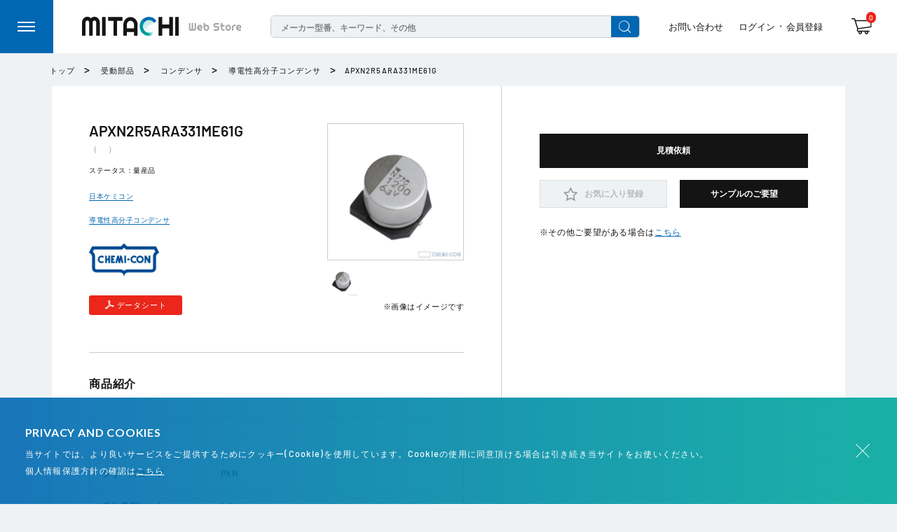

--- FILE ---
content_type: text/html; charset=utf-8
request_url: https://mitachi.jp/products/apxn2r5ara331me61g
body_size: 34580
content:
<!doctype html>

<html class="no-js" lang="ja">
<head>
  <meta charset="utf-8">
  <meta name="viewport"
        content="width=device-width, initial-scale=1.0, height=device-height, minimum-scale=1.0, maximum-scale=5.0">
  <meta name="theme-color" content="#0067b2">
    <link rel="shortcut icon" href="//mitachi.jp/cdn/shop/t/30/assets/favicon.ico?v=91320346496683360641656391351" type="image/png"><link rel="apple-touch-icon" sizes="180x180" href="//mitachi.jp/cdn/shop/t/30/assets/apple-touch-icon_180x180.png?v=174624106599042366891656391343">
  <meta name="application-name" content="MITACHI Web Store"/>
  <meta name="msapplication-square70x70logo" content="//mitachi.jp/cdn/shop/t/30/assets/site-tile-70x70_small.png?v=139952224193420240011656391368"/>
  <meta name="msapplication-square150x150logo" content="//mitachi.jp/cdn/shop/t/30/assets/site-tile-150x150_medium.png?v=66593155103554075331656391366"/>
  <meta name="msapplication-square310x150logo" content="//mitachi.jp/cdn/shop/t/30/assets/site-tile-310x150_small.png?v=13325900983993555161656391367"/>
  <meta name="msapplication-square310x310logo" content="//mitachi.jp/cdn/shop/t/30/assets/site-tile-310x310_large.png?v=61403710792626347481656391368"/>
  <meta name="msapplication-TileColor" content="#FAA500"/>
  <meta name="google-site-verification" content="Boex4bD51GFFde42ZHZ6_N1e4AMCkirlsFOqb8Oz6Vg"/><title>APXN2R5ARA331ME61G
</title><meta name="description" content="シリーズコード PXN 定格電圧(Vdc) 2.5 静電容量(μF) 330 許容差コード M 製品直径φD(W)(mm) 5 製品長さL(mm) 5.8 カテゴリ温度範囲下限値(℃) -55 カテゴリ温度範囲上限値(℃) 105 静電容量許容差下限値(%) -20 静電容量許容差上限値(%) 20 静電容量測定温度(℃) 20 静電容量測定周波数(Hz) 120 定格リプル電流(mArms) 2500 定格リプル電流周囲温度(℃) 105 定格リプル電流周波数(Hz) 100000"><link rel="canonical" href="https://mitachi.jp/products/apxn2r5ara331me61g"><link rel="preload" as="style" href="//mitachi.jp/cdn/shop/t/30/assets/theme.css?v=11810031086704847991656391372">
  <link rel="preload" as="script" href="//mitachi.jp/cdn/shop/t/30/assets/theme.min.js?v=47273810895025552791656391373">
  <link rel="preconnect" href="https://cdn.shopify.com">
  <link rel="preconnect" href="https://fonts.shopifycdn.com">
  <link rel="dns-prefetch" href="https://productreviews.shopifycdn.com">
  <link rel="dns-prefetch" href="https://ajax.googleapis.com">
  <link rel="dns-prefetch" href="https://maps.googleapis.com">
  <link rel="dns-prefetch" href="https://maps.gstatic.com">

  <meta property="og:type" content="product">
  <meta property="og:title" content="APXN2R5ARA331ME61G | MITACHI Web Store"><meta property="og:image" content="http://mitachi.jp/cdn/shop/products/PXNRA_1_4571c0ef-54c0-4667-8f64-c34fd75a5447.jpg?v=1621917051">
    <meta property="og:image:secure_url" content="https://mitachi.jp/cdn/shop/products/PXNRA_1_4571c0ef-54c0-4667-8f64-c34fd75a5447.jpg?v=1621917051">
    <meta property="og:image:width" content="500">
    <meta property="og:image:height" content="500"><meta property="product:price:amount" content="0">
  <meta property="product:price:currency" content="JPY"><meta property="og:description" content="シリーズコード PXN 定格電圧(Vdc) 2.5 静電容量(μF) 330 許容差コード M 製品直径φD(W)(mm) 5 製品長さL(mm) 5.8 カテゴリ温度範囲下限値(℃) -55 カテゴリ温度範囲上限値(℃) 105 静電容量許容差下限値(%) -20 静電容量許容差上限値(%) 20 静電容量測定温度(℃) 20 静電容量測定周波数(Hz) 120 定格リプル電流(mArms) 2500 定格リプル電流周囲温度(℃) 105 定格リプル電流周波数(Hz) 100000"><meta property="og:url" content="https://mitachi.jp/products/apxn2r5ara331me61g">
<meta property="og:site_name" content="MITACHI Web Store"><meta name="twitter:card" content="summary"><meta name="twitter:title" content="APXN2R5ARA331ME61G | MITACHI Web Store">
  <meta name="twitter:description" content="


シリーズコード
PXN


定格電圧(Vdc)
2.5


静電容量(μF)
330


許容差コード
M


製品直径φD(W)(mm)
5


製品長さL(mm)
5.8


カテゴリ温度範囲下限値(℃)
-55


カテゴリ温度範囲上限値(℃)
105


静電容量許容差下限値(%)
-20


静電容量許容差上限値(%)
20


静電容量測定温度(℃)
20


静電容量測定周波数(Hz)
120


定格リプル電流(mArms)
2500


定格リプル電流周囲温度(℃)
105


定格リプル電流周波数(Hz)
100000

 ">
  <meta name="twitter:image" content="https://mitachi.jp/cdn/shop/products/PXNRA_1_4571c0ef-54c0-4667-8f64-c34fd75a5447_600x600_crop_center.jpg?v=1621917051">
  <link rel="preload" href="//mitachi.jp/cdn/fonts/barlow/barlow_n6.329f582a81f63f125e63c20a5a80ae9477df68e1.woff2" as="font" type="font/woff2" crossorigin>
<link rel="preload" href="//mitachi.jp/cdn/fonts/barlow/barlow_n5.a193a1990790eba0cc5cca569d23799830e90f07.woff2" as="font" type="font/woff2" crossorigin>

<style>
  @font-face {
  font-family: Barlow;
  font-weight: 600;
  font-style: normal;
  font-display: swap;
  src: url("//mitachi.jp/cdn/fonts/barlow/barlow_n6.329f582a81f63f125e63c20a5a80ae9477df68e1.woff2") format("woff2"),
       url("//mitachi.jp/cdn/fonts/barlow/barlow_n6.0163402e36247bcb8b02716880d0b39568412e9e.woff") format("woff");
}

  @font-face {
  font-family: Barlow;
  font-weight: 500;
  font-style: normal;
  font-display: swap;
  src: url("//mitachi.jp/cdn/fonts/barlow/barlow_n5.a193a1990790eba0cc5cca569d23799830e90f07.woff2") format("woff2"),
       url("//mitachi.jp/cdn/fonts/barlow/barlow_n5.ae31c82169b1dc0715609b8cc6a610b917808358.woff") format("woff");
}
@font-face {
  font-family: Barlow;
  font-weight: 600;
  font-style: normal;
  font-display: swap;
  src: url("//mitachi.jp/cdn/fonts/barlow/barlow_n6.329f582a81f63f125e63c20a5a80ae9477df68e1.woff2") format("woff2"),
       url("//mitachi.jp/cdn/fonts/barlow/barlow_n6.0163402e36247bcb8b02716880d0b39568412e9e.woff") format("woff");
}
@font-face {
  font-family: Barlow;
  font-weight: 600;
  font-style: italic;
  font-display: swap;
  src: url("//mitachi.jp/cdn/fonts/barlow/barlow_i6.5a22bd20fb27bad4d7674cc6e666fb9c77d813bb.woff2") format("woff2"),
       url("//mitachi.jp/cdn/fonts/barlow/barlow_i6.1c8787fcb59f3add01a87f21b38c7ef797e3b3a1.woff") format("woff");
}


  @font-face {
  font-family: Barlow;
  font-weight: 700;
  font-style: normal;
  font-display: swap;
  src: url("//mitachi.jp/cdn/fonts/barlow/barlow_n7.691d1d11f150e857dcbc1c10ef03d825bc378d81.woff2") format("woff2"),
       url("//mitachi.jp/cdn/fonts/barlow/barlow_n7.4fdbb1cb7da0e2c2f88492243ffa2b4f91924840.woff") format("woff");
}

  @font-face {
  font-family: Barlow;
  font-weight: 500;
  font-style: italic;
  font-display: swap;
  src: url("//mitachi.jp/cdn/fonts/barlow/barlow_i5.714d58286997b65cd479af615cfa9bb0a117a573.woff2") format("woff2"),
       url("//mitachi.jp/cdn/fonts/barlow/barlow_i5.0120f77e6447d3b5df4bbec8ad8c2d029d87fb21.woff") format("woff");
}

  @font-face {
  font-family: Barlow;
  font-weight: 700;
  font-style: italic;
  font-display: swap;
  src: url("//mitachi.jp/cdn/fonts/barlow/barlow_i7.50e19d6cc2ba5146fa437a5a7443c76d5d730103.woff2") format("woff2"),
       url("//mitachi.jp/cdn/fonts/barlow/barlow_i7.47e9f98f1b094d912e6fd631cc3fe93d9f40964f.woff") format("woff");
}


  :root {
    --default-text-font-size : 15px;
    --base-text-font-size    : 16px;
    --heading-font-family    : Barlow, sans-serif;
    --heading-font-weight    : 600;
    --heading-font-style     : normal;
    --text-font-family       : Barlow, sans-serif;
    --text-font-weight       : 500;
    --text-font-style        : normal;
    --text-font-bolder-weight: 600;
    --text-link-decoration   : underline;

    --text-color               : #677279;
    --text-color-rgb           : 103, 114, 121;
    --heading-color            : #1e2d7d;
    --border-color             : #e1e3e4;
    --border-color-rgb         : 225, 227, 228;
    --form-border-color        : #d4d6d8;
    --accent-color             : #0067b2;
    --accent-color-rgb         : 0, 103, 178;
    --link-color               : #0067b2;
    --link-color-hover         : #003b65;
    --background               : #eff2f4;
    --secondary-background     : #ffffff;
    --secondary-background-rgb : 255, 255, 255;
    --accent-background        : rgba(0, 103, 178, 0.08);

    --input-background: #ffffff;

    --error-color       : #ff0000;
    --error-background  : rgba(255, 0, 0, 0.07);
    --success-color     : #00aa00;
    --success-background: rgba(0, 170, 0, 0.11);

    --primary-button-background      : #0067b2;
    --primary-button-background-rgb  : 0, 103, 178;
    --primary-button-text-color      : #ffffff;
    --secondary-button-background    : #1e2d7d;
    --secondary-button-background-rgb: 30, 45, 125;
    --secondary-button-text-color    : #ffffff;

    --header-background      : #1e2d7d;
    --header-text-color      : #ffffff;
    --header-light-text-color: #a3afef;
    --header-border-color    : rgba(163, 175, 239, 0.3);
    --header-accent-color    : #0067b2;

    --footer-background-color:    #f3f5f6;
    --footer-heading-text-color:  #1e2d7d;
    --footer-body-text-color:     #677279;
    --footer-body-text-color-rgb: 103, 114, 121;
    --footer-accent-color:        #0067b2;
    --footer-accent-color-rgb:    0, 103, 178;
    --footer-border:              none;

    --flickity-arrow-color: #abb1b4;--product-on-sale-accent           : #ee0000;
    --product-on-sale-accent-rgb       : 238, 0, 0;
    --product-on-sale-color            : #ffffff;
    --product-in-stock-color           : #008a00;
    --product-low-stock-color          : #ee0000;
    --product-sold-out-color           : #8a9297;
    --product-custom-label-1-background: #008a00;
    --product-custom-label-1-color     : #ffffff;
    --product-custom-label-2-background: #00a500;
    --product-custom-label-2-color     : #ffffff;
    --product-review-star-color        : #ffbd00;

    --mobile-container-gutter : 20px;
    --desktop-container-gutter: 40px;
  }
</style>

<script>
  // IE11 does not have support for CSS variables, so we have to polyfill them
  if (!(((window || {}).CSS || {}).supports && window.CSS.supports('(--a: 0)'))) {
    const script = document.createElement('script');
    script.type = 'text/javascript';
    script.src = 'https://cdn.jsdelivr.net/npm/css-vars-ponyfill@2';
    script.onload = function() {
      cssVars({});
    };

    document.getElementsByTagName('head')[0].appendChild(script);
  }
</script>


  <script>window.performance && window.performance.mark && window.performance.mark('shopify.content_for_header.start');</script><meta id="shopify-digital-wallet" name="shopify-digital-wallet" content="/55696097431/digital_wallets/dialog">
<meta name="shopify-checkout-api-token" content="65140f91ac10207a6882d8cf40eafcfa">
<link rel="alternate" type="application/json+oembed" href="https://mitachi.jp/products/apxn2r5ara331me61g.oembed">
<script async="async" src="/checkouts/internal/preloads.js?locale=ja-JP"></script>
<link rel="preconnect" href="https://shop.app" crossorigin="anonymous">
<script async="async" src="https://shop.app/checkouts/internal/preloads.js?locale=ja-JP&shop_id=55696097431" crossorigin="anonymous"></script>
<script id="shopify-features" type="application/json">{"accessToken":"65140f91ac10207a6882d8cf40eafcfa","betas":["rich-media-storefront-analytics"],"domain":"mitachi.jp","predictiveSearch":false,"shopId":55696097431,"locale":"ja"}</script>
<script>var Shopify = Shopify || {};
Shopify.shop = "mitachi-ec-fabbi-2.myshopify.com";
Shopify.locale = "ja";
Shopify.currency = {"active":"JPY","rate":"1.0"};
Shopify.country = "JP";
Shopify.theme = {"name":"Theme export  mitachi-ec AS_stg","id":133658869996,"schema_name":"Warehouse","schema_version":"1.16.2","theme_store_id":null,"role":"main"};
Shopify.theme.handle = "null";
Shopify.theme.style = {"id":null,"handle":null};
Shopify.cdnHost = "mitachi.jp/cdn";
Shopify.routes = Shopify.routes || {};
Shopify.routes.root = "/";</script>
<script type="module">!function(o){(o.Shopify=o.Shopify||{}).modules=!0}(window);</script>
<script>!function(o){function n(){var o=[];function n(){o.push(Array.prototype.slice.apply(arguments))}return n.q=o,n}var t=o.Shopify=o.Shopify||{};t.loadFeatures=n(),t.autoloadFeatures=n()}(window);</script>
<script>
  window.ShopifyPay = window.ShopifyPay || {};
  window.ShopifyPay.apiHost = "shop.app\/pay";
  window.ShopifyPay.redirectState = null;
</script>
<script id="shop-js-analytics" type="application/json">{"pageType":"product"}</script>
<script defer="defer" async type="module" src="//mitachi.jp/cdn/shopifycloud/shop-js/modules/v2/client.init-shop-cart-sync_Cun6Ba8E.ja.esm.js"></script>
<script defer="defer" async type="module" src="//mitachi.jp/cdn/shopifycloud/shop-js/modules/v2/chunk.common_DGWubyOB.esm.js"></script>
<script type="module">
  await import("//mitachi.jp/cdn/shopifycloud/shop-js/modules/v2/client.init-shop-cart-sync_Cun6Ba8E.ja.esm.js");
await import("//mitachi.jp/cdn/shopifycloud/shop-js/modules/v2/chunk.common_DGWubyOB.esm.js");

  window.Shopify.SignInWithShop?.initShopCartSync?.({"fedCMEnabled":true,"windoidEnabled":true});

</script>
<script>
  window.Shopify = window.Shopify || {};
  if (!window.Shopify.featureAssets) window.Shopify.featureAssets = {};
  window.Shopify.featureAssets['shop-js'] = {"shop-cart-sync":["modules/v2/client.shop-cart-sync_kpadWrR6.ja.esm.js","modules/v2/chunk.common_DGWubyOB.esm.js"],"init-fed-cm":["modules/v2/client.init-fed-cm_deEwcgdG.ja.esm.js","modules/v2/chunk.common_DGWubyOB.esm.js"],"shop-button":["modules/v2/client.shop-button_Bgl7Akkx.ja.esm.js","modules/v2/chunk.common_DGWubyOB.esm.js"],"shop-cash-offers":["modules/v2/client.shop-cash-offers_CGfJizyJ.ja.esm.js","modules/v2/chunk.common_DGWubyOB.esm.js","modules/v2/chunk.modal_Ba7vk6QP.esm.js"],"init-windoid":["modules/v2/client.init-windoid_DLaIoEuB.ja.esm.js","modules/v2/chunk.common_DGWubyOB.esm.js"],"shop-toast-manager":["modules/v2/client.shop-toast-manager_BZdAlEPY.ja.esm.js","modules/v2/chunk.common_DGWubyOB.esm.js"],"init-shop-email-lookup-coordinator":["modules/v2/client.init-shop-email-lookup-coordinator_BxGPdBrh.ja.esm.js","modules/v2/chunk.common_DGWubyOB.esm.js"],"init-shop-cart-sync":["modules/v2/client.init-shop-cart-sync_Cun6Ba8E.ja.esm.js","modules/v2/chunk.common_DGWubyOB.esm.js"],"avatar":["modules/v2/client.avatar_BTnouDA3.ja.esm.js"],"pay-button":["modules/v2/client.pay-button_iRJggQYg.ja.esm.js","modules/v2/chunk.common_DGWubyOB.esm.js"],"init-customer-accounts":["modules/v2/client.init-customer-accounts_BbQrQ-BF.ja.esm.js","modules/v2/client.shop-login-button_CXxZBmJa.ja.esm.js","modules/v2/chunk.common_DGWubyOB.esm.js","modules/v2/chunk.modal_Ba7vk6QP.esm.js"],"init-shop-for-new-customer-accounts":["modules/v2/client.init-shop-for-new-customer-accounts_48e-446J.ja.esm.js","modules/v2/client.shop-login-button_CXxZBmJa.ja.esm.js","modules/v2/chunk.common_DGWubyOB.esm.js","modules/v2/chunk.modal_Ba7vk6QP.esm.js"],"shop-login-button":["modules/v2/client.shop-login-button_CXxZBmJa.ja.esm.js","modules/v2/chunk.common_DGWubyOB.esm.js","modules/v2/chunk.modal_Ba7vk6QP.esm.js"],"init-customer-accounts-sign-up":["modules/v2/client.init-customer-accounts-sign-up_Bb65hYMR.ja.esm.js","modules/v2/client.shop-login-button_CXxZBmJa.ja.esm.js","modules/v2/chunk.common_DGWubyOB.esm.js","modules/v2/chunk.modal_Ba7vk6QP.esm.js"],"shop-follow-button":["modules/v2/client.shop-follow-button_BO2OQvUT.ja.esm.js","modules/v2/chunk.common_DGWubyOB.esm.js","modules/v2/chunk.modal_Ba7vk6QP.esm.js"],"checkout-modal":["modules/v2/client.checkout-modal__QRFVvMA.ja.esm.js","modules/v2/chunk.common_DGWubyOB.esm.js","modules/v2/chunk.modal_Ba7vk6QP.esm.js"],"lead-capture":["modules/v2/client.lead-capture_Be4qr8sG.ja.esm.js","modules/v2/chunk.common_DGWubyOB.esm.js","modules/v2/chunk.modal_Ba7vk6QP.esm.js"],"shop-login":["modules/v2/client.shop-login_BCaq99Td.ja.esm.js","modules/v2/chunk.common_DGWubyOB.esm.js","modules/v2/chunk.modal_Ba7vk6QP.esm.js"],"payment-terms":["modules/v2/client.payment-terms_C-1Cu6jg.ja.esm.js","modules/v2/chunk.common_DGWubyOB.esm.js","modules/v2/chunk.modal_Ba7vk6QP.esm.js"]};
</script>
<script id="__st">var __st={"a":55696097431,"offset":32400,"reqid":"e9082627-d542-4186-b2c6-af55097e5009-1768685003","pageurl":"mitachi.jp\/products\/apxn2r5ara331me61g","u":"27ca286a371b","p":"product","rtyp":"product","rid":6890248208535};</script>
<script>window.ShopifyPaypalV4VisibilityTracking = true;</script>
<script id="captcha-bootstrap">!function(){'use strict';const t='contact',e='account',n='new_comment',o=[[t,t],['blogs',n],['comments',n],[t,'customer']],c=[[e,'customer_login'],[e,'guest_login'],[e,'recover_customer_password'],[e,'create_customer']],r=t=>t.map((([t,e])=>`form[action*='/${t}']:not([data-nocaptcha='true']) input[name='form_type'][value='${e}']`)).join(','),a=t=>()=>t?[...document.querySelectorAll(t)].map((t=>t.form)):[];function s(){const t=[...o],e=r(t);return a(e)}const i='password',u='form_key',d=['recaptcha-v3-token','g-recaptcha-response','h-captcha-response',i],f=()=>{try{return window.sessionStorage}catch{return}},m='__shopify_v',_=t=>t.elements[u];function p(t,e,n=!1){try{const o=window.sessionStorage,c=JSON.parse(o.getItem(e)),{data:r}=function(t){const{data:e,action:n}=t;return t[m]||n?{data:e,action:n}:{data:t,action:n}}(c);for(const[e,n]of Object.entries(r))t.elements[e]&&(t.elements[e].value=n);n&&o.removeItem(e)}catch(o){console.error('form repopulation failed',{error:o})}}const l='form_type',E='cptcha';function T(t){t.dataset[E]=!0}const w=window,h=w.document,L='Shopify',v='ce_forms',y='captcha';let A=!1;((t,e)=>{const n=(g='f06e6c50-85a8-45c8-87d0-21a2b65856fe',I='https://cdn.shopify.com/shopifycloud/storefront-forms-hcaptcha/ce_storefront_forms_captcha_hcaptcha.v1.5.2.iife.js',D={infoText:'hCaptchaによる保護',privacyText:'プライバシー',termsText:'利用規約'},(t,e,n)=>{const o=w[L][v],c=o.bindForm;if(c)return c(t,g,e,D).then(n);var r;o.q.push([[t,g,e,D],n]),r=I,A||(h.body.append(Object.assign(h.createElement('script'),{id:'captcha-provider',async:!0,src:r})),A=!0)});var g,I,D;w[L]=w[L]||{},w[L][v]=w[L][v]||{},w[L][v].q=[],w[L][y]=w[L][y]||{},w[L][y].protect=function(t,e){n(t,void 0,e),T(t)},Object.freeze(w[L][y]),function(t,e,n,w,h,L){const[v,y,A,g]=function(t,e,n){const i=e?o:[],u=t?c:[],d=[...i,...u],f=r(d),m=r(i),_=r(d.filter((([t,e])=>n.includes(e))));return[a(f),a(m),a(_),s()]}(w,h,L),I=t=>{const e=t.target;return e instanceof HTMLFormElement?e:e&&e.form},D=t=>v().includes(t);t.addEventListener('submit',(t=>{const e=I(t);if(!e)return;const n=D(e)&&!e.dataset.hcaptchaBound&&!e.dataset.recaptchaBound,o=_(e),c=g().includes(e)&&(!o||!o.value);(n||c)&&t.preventDefault(),c&&!n&&(function(t){try{if(!f())return;!function(t){const e=f();if(!e)return;const n=_(t);if(!n)return;const o=n.value;o&&e.removeItem(o)}(t);const e=Array.from(Array(32),(()=>Math.random().toString(36)[2])).join('');!function(t,e){_(t)||t.append(Object.assign(document.createElement('input'),{type:'hidden',name:u})),t.elements[u].value=e}(t,e),function(t,e){const n=f();if(!n)return;const o=[...t.querySelectorAll(`input[type='${i}']`)].map((({name:t})=>t)),c=[...d,...o],r={};for(const[a,s]of new FormData(t).entries())c.includes(a)||(r[a]=s);n.setItem(e,JSON.stringify({[m]:1,action:t.action,data:r}))}(t,e)}catch(e){console.error('failed to persist form',e)}}(e),e.submit())}));const S=(t,e)=>{t&&!t.dataset[E]&&(n(t,e.some((e=>e===t))),T(t))};for(const o of['focusin','change'])t.addEventListener(o,(t=>{const e=I(t);D(e)&&S(e,y())}));const B=e.get('form_key'),M=e.get(l),P=B&&M;t.addEventListener('DOMContentLoaded',(()=>{const t=y();if(P)for(const e of t)e.elements[l].value===M&&p(e,B);[...new Set([...A(),...v().filter((t=>'true'===t.dataset.shopifyCaptcha))])].forEach((e=>S(e,t)))}))}(h,new URLSearchParams(w.location.search),n,t,e,['guest_login'])})(!0,!0)}();</script>
<script integrity="sha256-4kQ18oKyAcykRKYeNunJcIwy7WH5gtpwJnB7kiuLZ1E=" data-source-attribution="shopify.loadfeatures" defer="defer" src="//mitachi.jp/cdn/shopifycloud/storefront/assets/storefront/load_feature-a0a9edcb.js" crossorigin="anonymous"></script>
<script crossorigin="anonymous" defer="defer" src="//mitachi.jp/cdn/shopifycloud/storefront/assets/shopify_pay/storefront-65b4c6d7.js?v=20250812"></script>
<script data-source-attribution="shopify.dynamic_checkout.dynamic.init">var Shopify=Shopify||{};Shopify.PaymentButton=Shopify.PaymentButton||{isStorefrontPortableWallets:!0,init:function(){window.Shopify.PaymentButton.init=function(){};var t=document.createElement("script");t.src="https://mitachi.jp/cdn/shopifycloud/portable-wallets/latest/portable-wallets.ja.js",t.type="module",document.head.appendChild(t)}};
</script>
<script data-source-attribution="shopify.dynamic_checkout.buyer_consent">
  function portableWalletsHideBuyerConsent(e){var t=document.getElementById("shopify-buyer-consent"),n=document.getElementById("shopify-subscription-policy-button");t&&n&&(t.classList.add("hidden"),t.setAttribute("aria-hidden","true"),n.removeEventListener("click",e))}function portableWalletsShowBuyerConsent(e){var t=document.getElementById("shopify-buyer-consent"),n=document.getElementById("shopify-subscription-policy-button");t&&n&&(t.classList.remove("hidden"),t.removeAttribute("aria-hidden"),n.addEventListener("click",e))}window.Shopify?.PaymentButton&&(window.Shopify.PaymentButton.hideBuyerConsent=portableWalletsHideBuyerConsent,window.Shopify.PaymentButton.showBuyerConsent=portableWalletsShowBuyerConsent);
</script>
<script data-source-attribution="shopify.dynamic_checkout.cart.bootstrap">document.addEventListener("DOMContentLoaded",(function(){function t(){return document.querySelector("shopify-accelerated-checkout-cart, shopify-accelerated-checkout")}if(t())Shopify.PaymentButton.init();else{new MutationObserver((function(e,n){t()&&(Shopify.PaymentButton.init(),n.disconnect())})).observe(document.body,{childList:!0,subtree:!0})}}));
</script>
<link id="shopify-accelerated-checkout-styles" rel="stylesheet" media="screen" href="https://mitachi.jp/cdn/shopifycloud/portable-wallets/latest/accelerated-checkout-backwards-compat.css" crossorigin="anonymous">
<style id="shopify-accelerated-checkout-cart">
        #shopify-buyer-consent {
  margin-top: 1em;
  display: inline-block;
  width: 100%;
}

#shopify-buyer-consent.hidden {
  display: none;
}

#shopify-subscription-policy-button {
  background: none;
  border: none;
  padding: 0;
  text-decoration: underline;
  font-size: inherit;
  cursor: pointer;
}

#shopify-subscription-policy-button::before {
  box-shadow: none;
}

      </style>
<link rel="stylesheet" media="screen" href="//mitachi.jp/cdn/shop/t/30/compiled_assets/styles.css?v=10838">
<script>window.performance && window.performance.mark && window.performance.mark('shopify.content_for_header.end');</script>

  <link rel="stylesheet" href="//mitachi.jp/cdn/shop/t/30/assets/theme.css?v=11810031086704847991656391372">
  <link rel="stylesheet" href="//mitachi.jp/cdn/shop/t/30/assets/anvie.css?v=44168984784505360331656391341">
  
    
    <link rel="stylesheet" href="//mitachi.jp/cdn/shop/t/30/assets/custom-as.css?v=127054568527902969211665633947">

  
  <script type="application/ld+json">
  {
    "@context": "http://schema.org",
    "@type": "Product",
    "offers": [{
          "@type": "Offer",
          "name": "Default Title",
          "availability":"https://schema.org/OutOfStock",
          "price": 0.0,
          "priceCurrency": "JPY",
          "priceValidUntil": "2026-01-28","url": "/products/apxn2r5ara331me61g?variant=40153120112791"
        }],
    "brand": {
      "name": "日本ケミコン"
    },
    "name": "APXN2R5ARA331ME61G",
    "description": "\n\n\nシリーズコード\nPXN\n\n\n定格電圧(Vdc)\n2.5\n\n\n静電容量(μF)\n330\n\n\n許容差コード\nM\n\n\n製品直径φD(W)(mm)\n5\n\n\n製品長さL(mm)\n5.8\n\n\nカテゴリ温度範囲下限値(℃)\n-55\n\n\nカテゴリ温度範囲上限値(℃)\n105\n\n\n静電容量許容差下限値(%)\n-20\n\n\n静電容量許容差上限値(%)\n20\n\n\n静電容量測定温度(℃)\n20\n\n\n静電容量測定周波数(Hz)\n120\n\n\n定格リプル電流(mArms)\n2500\n\n\n定格リプル電流周囲温度(℃)\n105\n\n\n定格リプル電流周波数(Hz)\n100000\n\n ",
    "category": "",
    "url": "/products/apxn2r5ara331me61g",
    "sku": null,
    "image": {
      "@type": "ImageObject",
      "url": "https://mitachi.jp/cdn/shop/products/PXNRA_1_4571c0ef-54c0-4667-8f64-c34fd75a5447_1024x.jpg?v=1621917051",
      "image": "https://mitachi.jp/cdn/shop/products/PXNRA_1_4571c0ef-54c0-4667-8f64-c34fd75a5447_1024x.jpg?v=1621917051",
      "name": "APXN2R5ARA331ME61G",
      "width": "1024",
      "height": "1024"
    }
  }
  </script>



  <script type="application/ld+json">
  {
    "@context": "http://schema.org",
    "@type": "BreadcrumbList",
  "itemListElement": [{
      "@type": "ListItem",
      "position": 1,
      "name": "トップ",
      "item": "https://mitachi.jp"
    },{
          "@type": "ListItem",
          "position": 2,
          "name": "APXN2R5ARA331ME61G",
          "item": "https://mitachi.jp/products/apxn2r5ara331me61g"
        }]
  }
  </script>



  <script>
    // This allows to expose several variables to the global scope, to be used in scripts
    window.theme = {
      pageType: "product",
      cartCount: 0,
      moneyFormat: "¥{{amount_no_decimals}}",
      moneyWithCurrencyFormat: "¥{{amount_no_decimals}} JPY",
      showDiscount: true,
      discountMode: "saving",
      searchMode: "product,article",
      searchUnavailableProducts: "last",
      cartType: "drawer"
    };
    window.routes = {
      rootUrl: "\/",
      rootUrlWithoutSlash: '',
      cartUrl: "\/cart",
      cartAddUrl: "\/cart\/add",
      cartChangeUrl: "\/cart\/change",
      searchUrl: "\/search",
      productRecommendationsUrl: "\/recommendations\/products"
    };
    window.languages = {
      productRegularPrice: "通常価格",
      productSalePrice: "販売価格",
      collectionOnSaleLabel: "{{savings}}セーブ",
      productFormUnavailable: "利用できません",
      productFormAddToCart: "カートに追加",
      productFormSoldOut: "完売",
      productAdded: "カートに追加されました",
      productAddedShort: "追加されました",
      shippingEstimatorNoResults: "住所への配送が見つかりませんでした。",
      shippingEstimatorOneResult: "住所には1つの配送料金があります：",
      shippingEstimatorMultipleResults: "住所には{{count}}の送料があります：",
      shippingEstimatorErrors: "いくつかのエラーがあります："
    };
    window.lazySizesConfig = {
      loadHidden: false,
      hFac: 0.8,
      expFactor: 3,
      customMedia: {
        '--phone': '(max-width: 640px)',
        '--tablet': '(min-width: 641px) and (max-width: 1023px)',
        '--lap': '(min-width: 1024px)'
      }
    };
    document.documentElement.className = document.documentElement.className.replace('no-js', 'js');
  </script><script src="//mitachi.jp/cdn/shop/t/30/assets/theme.min.js?v=47273810895025552791656391373" defer></script>
  <script src="//mitachi.jp/cdn/shop/t/30/assets/jquery.min.js?v=58025826391070702371656391353"></script>
  <script src="//mitachi.jp/cdn/shop/t/30/assets/jquery.cookie.min.js?v=41581395631363928491656391353"></script>
  <script src="//mitachi.jp/cdn/shop/t/30/assets/slick.min.js?v=78403228708673780251656391369"></script>
  <script src="//mitachi.jp/cdn/shop/t/30/assets/custom.js?v=41362520201944784621656391348" defer></script>
  <script src="//mitachi.jp/cdn/shop/t/30/assets/anvie.js?v=42042806191717009061656391342" defer></script>
  <script src="//mitachi.jp/cdn/shop/t/30/assets/jquery.products.js?v=5574119300070790991656391354" type="text/javascript"></script>
  
   
  <script src="//mitachi.jp/cdn/shop/t/30/assets/custom-as.js?v=89401659194274662391665633943" defer="defer"></script><script>
      (function () {
        window.onpageshow = function () {
          // We force re-freshing the cart content onpageshow, as most browsers will serve a cache copy when hitting the
          // back button, which cause staled data
          document.documentElement.dispatchEvent(new CustomEvent('cart:refresh', {
            bubbles: true,
            detail: {scrollToTop: false}
          }));
        };
      })();
    </script><script src="https://cdn.younet.network/main.js"></script>


  <!-- BeginWishyAddon -->
  <script>  Shopify.wishy_btn_settings = {
      "button_setting": "",
      "btn_append": "before",
      "btn_display": "block",
      "btn_width": "auto",
      "btn_margin_top": 5,
      "btn_margin_left": 5,
      "btn_margin_right": 5,
      "btn_margin_bottom": 5,
      "btn_margin_unit": "px",
      "btn_placer_element": null,
      "btn_background_color": "#9d6a6a",
      "btn_border_color": "#e52222",
      "btn_border_width": 1,
      "btn_text": "♡ Add to wishlist",
      "btn_color": "#1b1b1b",
      "remove_btn_background_color": "#5c6ac4",
      "remove_btn_border_color": "#3f4eae",
      "remove_btn_border_width": 1,
      "remove_btn_color": "#ffffff",
      "new_theme_published_at": null,
      "installed": true,
      "heart_icon_margin_right": 15,
      "heart_icon_margin_bottom": 15,
      "heart_icon_location": "bottom-right",
      "heart_icon_margin_top": 15,
      "heart_icon_margin_left": 15,
      "setting_force_login": true,
      "heart_icon_url_match": "",
      "heart_icon_enabled": true,
      "status": null,
      "spf_record": null,
      "floating_favorites_enabled": true,
      "floating_favorites_location": "right",
      "floating_favorites_margin_top": 50,
      "floating_favorites_url_match": "",
      "floating_favorites_background_color": "#ffffff",
      "floating_favorites_border_color": "#b9b9b9",
      "floating_favorites_border_width": 1,
      "floating_favorites_text": "♥ Favorites",
      "floating_favorites_color": "#1b1b1b",
      "heart_icon_type": "default",
      "heart_icon_typedefault_background_color": "#ff8989",
      "heart_icon_typedefault_border_color": "#ff9c9c",
      "heart_icon_typedefault_border_width": 2,
      "heart_icon_typedefault_icon_color": "#ffffff",
      "heart_icon_show_count": false,
      "heart_icon_typecustom_image_url": "https://cc-swim.herokuapp.com/wishlist.png",
      "btn_text_size": "16.0",
      "locale": "ja",
      "shop_star_rating": null,
      "shop_star_feedback": null,
      "heart_icon_collection_before_add_color": "#dfdfdf",
      "heart_icon_collection_after_add_color": "#606060",
      "login_link_bg_color": "#5c6ac4",
      "login_link_text_color": "#ffffff",
      "btn_remove_bg_color": "#ffffff",
      "btn_remove_border_color": "#b9b9b9",
      "btn_remove_border_width": 1,
      "btn_remove_text": "♡ Remove from wishlist",
      "btn_remove_color": "#1b1b1b",
      "btn_remove_text_size": "16.0",
      "open_wishlist_after_add_to_wishlist": true,
      "wishlist_header_text": "お気に入り",
      "theme_name_from_schema": "Warehouse",
      "subscribed_at": null,
      "wizard_completed_at": "2021-04-15T09:44:37.416Z",
      "plan": "standard",
      "discount": "0.0",
      "launchpoint_wishlist_icon_in_header_enabled": false,
      "launchpoint_heart_icon_in_collections_enabled": true
    };
    Shopify.wishy_button_css_json = "";    Shopify.wishy_customer_email = "";  </script>
  <!-- EndWishyAddon -->
  <script src="https://cdn.younet.network/main.js"></script>
  <script src="//mitachi.jp/cdn/shop/t/30/assets/predictive-search.js?v=161167525672780168141656391359" defer="defer"></script>
<link href="https://monorail-edge.shopifysvc.com" rel="dns-prefetch">
<script>(function(){if ("sendBeacon" in navigator && "performance" in window) {try {var session_token_from_headers = performance.getEntriesByType('navigation')[0].serverTiming.find(x => x.name == '_s').description;} catch {var session_token_from_headers = undefined;}var session_cookie_matches = document.cookie.match(/_shopify_s=([^;]*)/);var session_token_from_cookie = session_cookie_matches && session_cookie_matches.length === 2 ? session_cookie_matches[1] : "";var session_token = session_token_from_headers || session_token_from_cookie || "";function handle_abandonment_event(e) {var entries = performance.getEntries().filter(function(entry) {return /monorail-edge.shopifysvc.com/.test(entry.name);});if (!window.abandonment_tracked && entries.length === 0) {window.abandonment_tracked = true;var currentMs = Date.now();var navigation_start = performance.timing.navigationStart;var payload = {shop_id: 55696097431,url: window.location.href,navigation_start,duration: currentMs - navigation_start,session_token,page_type: "product"};window.navigator.sendBeacon("https://monorail-edge.shopifysvc.com/v1/produce", JSON.stringify({schema_id: "online_store_buyer_site_abandonment/1.1",payload: payload,metadata: {event_created_at_ms: currentMs,event_sent_at_ms: currentMs}}));}}window.addEventListener('pagehide', handle_abandonment_event);}}());</script>
<script id="web-pixels-manager-setup">(function e(e,d,r,n,o){if(void 0===o&&(o={}),!Boolean(null===(a=null===(i=window.Shopify)||void 0===i?void 0:i.analytics)||void 0===a?void 0:a.replayQueue)){var i,a;window.Shopify=window.Shopify||{};var t=window.Shopify;t.analytics=t.analytics||{};var s=t.analytics;s.replayQueue=[],s.publish=function(e,d,r){return s.replayQueue.push([e,d,r]),!0};try{self.performance.mark("wpm:start")}catch(e){}var l=function(){var e={modern:/Edge?\/(1{2}[4-9]|1[2-9]\d|[2-9]\d{2}|\d{4,})\.\d+(\.\d+|)|Firefox\/(1{2}[4-9]|1[2-9]\d|[2-9]\d{2}|\d{4,})\.\d+(\.\d+|)|Chrom(ium|e)\/(9{2}|\d{3,})\.\d+(\.\d+|)|(Maci|X1{2}).+ Version\/(15\.\d+|(1[6-9]|[2-9]\d|\d{3,})\.\d+)([,.]\d+|)( \(\w+\)|)( Mobile\/\w+|) Safari\/|Chrome.+OPR\/(9{2}|\d{3,})\.\d+\.\d+|(CPU[ +]OS|iPhone[ +]OS|CPU[ +]iPhone|CPU IPhone OS|CPU iPad OS)[ +]+(15[._]\d+|(1[6-9]|[2-9]\d|\d{3,})[._]\d+)([._]\d+|)|Android:?[ /-](13[3-9]|1[4-9]\d|[2-9]\d{2}|\d{4,})(\.\d+|)(\.\d+|)|Android.+Firefox\/(13[5-9]|1[4-9]\d|[2-9]\d{2}|\d{4,})\.\d+(\.\d+|)|Android.+Chrom(ium|e)\/(13[3-9]|1[4-9]\d|[2-9]\d{2}|\d{4,})\.\d+(\.\d+|)|SamsungBrowser\/([2-9]\d|\d{3,})\.\d+/,legacy:/Edge?\/(1[6-9]|[2-9]\d|\d{3,})\.\d+(\.\d+|)|Firefox\/(5[4-9]|[6-9]\d|\d{3,})\.\d+(\.\d+|)|Chrom(ium|e)\/(5[1-9]|[6-9]\d|\d{3,})\.\d+(\.\d+|)([\d.]+$|.*Safari\/(?![\d.]+ Edge\/[\d.]+$))|(Maci|X1{2}).+ Version\/(10\.\d+|(1[1-9]|[2-9]\d|\d{3,})\.\d+)([,.]\d+|)( \(\w+\)|)( Mobile\/\w+|) Safari\/|Chrome.+OPR\/(3[89]|[4-9]\d|\d{3,})\.\d+\.\d+|(CPU[ +]OS|iPhone[ +]OS|CPU[ +]iPhone|CPU IPhone OS|CPU iPad OS)[ +]+(10[._]\d+|(1[1-9]|[2-9]\d|\d{3,})[._]\d+)([._]\d+|)|Android:?[ /-](13[3-9]|1[4-9]\d|[2-9]\d{2}|\d{4,})(\.\d+|)(\.\d+|)|Mobile Safari.+OPR\/([89]\d|\d{3,})\.\d+\.\d+|Android.+Firefox\/(13[5-9]|1[4-9]\d|[2-9]\d{2}|\d{4,})\.\d+(\.\d+|)|Android.+Chrom(ium|e)\/(13[3-9]|1[4-9]\d|[2-9]\d{2}|\d{4,})\.\d+(\.\d+|)|Android.+(UC? ?Browser|UCWEB|U3)[ /]?(15\.([5-9]|\d{2,})|(1[6-9]|[2-9]\d|\d{3,})\.\d+)\.\d+|SamsungBrowser\/(5\.\d+|([6-9]|\d{2,})\.\d+)|Android.+MQ{2}Browser\/(14(\.(9|\d{2,})|)|(1[5-9]|[2-9]\d|\d{3,})(\.\d+|))(\.\d+|)|K[Aa][Ii]OS\/(3\.\d+|([4-9]|\d{2,})\.\d+)(\.\d+|)/},d=e.modern,r=e.legacy,n=navigator.userAgent;return n.match(d)?"modern":n.match(r)?"legacy":"unknown"}(),u="modern"===l?"modern":"legacy",c=(null!=n?n:{modern:"",legacy:""})[u],f=function(e){return[e.baseUrl,"/wpm","/b",e.hashVersion,"modern"===e.buildTarget?"m":"l",".js"].join("")}({baseUrl:d,hashVersion:r,buildTarget:u}),m=function(e){var d=e.version,r=e.bundleTarget,n=e.surface,o=e.pageUrl,i=e.monorailEndpoint;return{emit:function(e){var a=e.status,t=e.errorMsg,s=(new Date).getTime(),l=JSON.stringify({metadata:{event_sent_at_ms:s},events:[{schema_id:"web_pixels_manager_load/3.1",payload:{version:d,bundle_target:r,page_url:o,status:a,surface:n,error_msg:t},metadata:{event_created_at_ms:s}}]});if(!i)return console&&console.warn&&console.warn("[Web Pixels Manager] No Monorail endpoint provided, skipping logging."),!1;try{return self.navigator.sendBeacon.bind(self.navigator)(i,l)}catch(e){}var u=new XMLHttpRequest;try{return u.open("POST",i,!0),u.setRequestHeader("Content-Type","text/plain"),u.send(l),!0}catch(e){return console&&console.warn&&console.warn("[Web Pixels Manager] Got an unhandled error while logging to Monorail."),!1}}}}({version:r,bundleTarget:l,surface:e.surface,pageUrl:self.location.href,monorailEndpoint:e.monorailEndpoint});try{o.browserTarget=l,function(e){var d=e.src,r=e.async,n=void 0===r||r,o=e.onload,i=e.onerror,a=e.sri,t=e.scriptDataAttributes,s=void 0===t?{}:t,l=document.createElement("script"),u=document.querySelector("head"),c=document.querySelector("body");if(l.async=n,l.src=d,a&&(l.integrity=a,l.crossOrigin="anonymous"),s)for(var f in s)if(Object.prototype.hasOwnProperty.call(s,f))try{l.dataset[f]=s[f]}catch(e){}if(o&&l.addEventListener("load",o),i&&l.addEventListener("error",i),u)u.appendChild(l);else{if(!c)throw new Error("Did not find a head or body element to append the script");c.appendChild(l)}}({src:f,async:!0,onload:function(){if(!function(){var e,d;return Boolean(null===(d=null===(e=window.Shopify)||void 0===e?void 0:e.analytics)||void 0===d?void 0:d.initialized)}()){var d=window.webPixelsManager.init(e)||void 0;if(d){var r=window.Shopify.analytics;r.replayQueue.forEach((function(e){var r=e[0],n=e[1],o=e[2];d.publishCustomEvent(r,n,o)})),r.replayQueue=[],r.publish=d.publishCustomEvent,r.visitor=d.visitor,r.initialized=!0}}},onerror:function(){return m.emit({status:"failed",errorMsg:"".concat(f," has failed to load")})},sri:function(e){var d=/^sha384-[A-Za-z0-9+/=]+$/;return"string"==typeof e&&d.test(e)}(c)?c:"",scriptDataAttributes:o}),m.emit({status:"loading"})}catch(e){m.emit({status:"failed",errorMsg:(null==e?void 0:e.message)||"Unknown error"})}}})({shopId: 55696097431,storefrontBaseUrl: "https://mitachi.jp",extensionsBaseUrl: "https://extensions.shopifycdn.com/cdn/shopifycloud/web-pixels-manager",monorailEndpoint: "https://monorail-edge.shopifysvc.com/unstable/produce_batch",surface: "storefront-renderer",enabledBetaFlags: ["2dca8a86"],webPixelsConfigList: [{"id":"488014060","configuration":"{\"config\":\"{\\\"pixel_id\\\":\\\"G-D90WQ2V8H4\\\",\\\"gtag_events\\\":[{\\\"type\\\":\\\"purchase\\\",\\\"action_label\\\":\\\"G-D90WQ2V8H4\\\"},{\\\"type\\\":\\\"page_view\\\",\\\"action_label\\\":\\\"G-D90WQ2V8H4\\\"},{\\\"type\\\":\\\"view_item\\\",\\\"action_label\\\":\\\"G-D90WQ2V8H4\\\"},{\\\"type\\\":\\\"search\\\",\\\"action_label\\\":\\\"G-D90WQ2V8H4\\\"},{\\\"type\\\":\\\"add_to_cart\\\",\\\"action_label\\\":\\\"G-D90WQ2V8H4\\\"},{\\\"type\\\":\\\"begin_checkout\\\",\\\"action_label\\\":\\\"G-D90WQ2V8H4\\\"},{\\\"type\\\":\\\"add_payment_info\\\",\\\"action_label\\\":\\\"G-D90WQ2V8H4\\\"}],\\\"enable_monitoring_mode\\\":false}\"}","eventPayloadVersion":"v1","runtimeContext":"OPEN","scriptVersion":"b2a88bafab3e21179ed38636efcd8a93","type":"APP","apiClientId":1780363,"privacyPurposes":[],"dataSharingAdjustments":{"protectedCustomerApprovalScopes":["read_customer_address","read_customer_email","read_customer_name","read_customer_personal_data","read_customer_phone"]}},{"id":"shopify-app-pixel","configuration":"{}","eventPayloadVersion":"v1","runtimeContext":"STRICT","scriptVersion":"0450","apiClientId":"shopify-pixel","type":"APP","privacyPurposes":["ANALYTICS","MARKETING"]},{"id":"shopify-custom-pixel","eventPayloadVersion":"v1","runtimeContext":"LAX","scriptVersion":"0450","apiClientId":"shopify-pixel","type":"CUSTOM","privacyPurposes":["ANALYTICS","MARKETING"]}],isMerchantRequest: false,initData: {"shop":{"name":"MITACHI Web Store","paymentSettings":{"currencyCode":"JPY"},"myshopifyDomain":"mitachi-ec-fabbi-2.myshopify.com","countryCode":"JP","storefrontUrl":"https:\/\/mitachi.jp"},"customer":null,"cart":null,"checkout":null,"productVariants":[{"price":{"amount":0.0,"currencyCode":"JPY"},"product":{"title":"APXN2R5ARA331ME61G","vendor":"日本ケミコン","id":"6890248208535","untranslatedTitle":"APXN2R5ARA331ME61G","url":"\/products\/apxn2r5ara331me61g","type":""},"id":"40153120112791","image":{"src":"\/\/mitachi.jp\/cdn\/shop\/products\/PXNRA_1_4571c0ef-54c0-4667-8f64-c34fd75a5447.jpg?v=1621917051"},"sku":null,"title":"Default Title","untranslatedTitle":"Default Title"}],"purchasingCompany":null},},"https://mitachi.jp/cdn","fcfee988w5aeb613cpc8e4bc33m6693e112",{"modern":"","legacy":""},{"shopId":"55696097431","storefrontBaseUrl":"https:\/\/mitachi.jp","extensionBaseUrl":"https:\/\/extensions.shopifycdn.com\/cdn\/shopifycloud\/web-pixels-manager","surface":"storefront-renderer","enabledBetaFlags":"[\"2dca8a86\"]","isMerchantRequest":"false","hashVersion":"fcfee988w5aeb613cpc8e4bc33m6693e112","publish":"custom","events":"[[\"page_viewed\",{}],[\"product_viewed\",{\"productVariant\":{\"price\":{\"amount\":0.0,\"currencyCode\":\"JPY\"},\"product\":{\"title\":\"APXN2R5ARA331ME61G\",\"vendor\":\"日本ケミコン\",\"id\":\"6890248208535\",\"untranslatedTitle\":\"APXN2R5ARA331ME61G\",\"url\":\"\/products\/apxn2r5ara331me61g\",\"type\":\"\"},\"id\":\"40153120112791\",\"image\":{\"src\":\"\/\/mitachi.jp\/cdn\/shop\/products\/PXNRA_1_4571c0ef-54c0-4667-8f64-c34fd75a5447.jpg?v=1621917051\"},\"sku\":null,\"title\":\"Default Title\",\"untranslatedTitle\":\"Default Title\"}}]]"});</script><script>
  window.ShopifyAnalytics = window.ShopifyAnalytics || {};
  window.ShopifyAnalytics.meta = window.ShopifyAnalytics.meta || {};
  window.ShopifyAnalytics.meta.currency = 'JPY';
  var meta = {"product":{"id":6890248208535,"gid":"gid:\/\/shopify\/Product\/6890248208535","vendor":"日本ケミコン","type":"","handle":"apxn2r5ara331me61g","variants":[{"id":40153120112791,"price":0,"name":"APXN2R5ARA331ME61G","public_title":null,"sku":null}],"remote":false},"page":{"pageType":"product","resourceType":"product","resourceId":6890248208535,"requestId":"e9082627-d542-4186-b2c6-af55097e5009-1768685003"}};
  for (var attr in meta) {
    window.ShopifyAnalytics.meta[attr] = meta[attr];
  }
</script>
<script class="analytics">
  (function () {
    var customDocumentWrite = function(content) {
      var jquery = null;

      if (window.jQuery) {
        jquery = window.jQuery;
      } else if (window.Checkout && window.Checkout.$) {
        jquery = window.Checkout.$;
      }

      if (jquery) {
        jquery('body').append(content);
      }
    };

    var hasLoggedConversion = function(token) {
      if (token) {
        return document.cookie.indexOf('loggedConversion=' + token) !== -1;
      }
      return false;
    }

    var setCookieIfConversion = function(token) {
      if (token) {
        var twoMonthsFromNow = new Date(Date.now());
        twoMonthsFromNow.setMonth(twoMonthsFromNow.getMonth() + 2);

        document.cookie = 'loggedConversion=' + token + '; expires=' + twoMonthsFromNow;
      }
    }

    var trekkie = window.ShopifyAnalytics.lib = window.trekkie = window.trekkie || [];
    if (trekkie.integrations) {
      return;
    }
    trekkie.methods = [
      'identify',
      'page',
      'ready',
      'track',
      'trackForm',
      'trackLink'
    ];
    trekkie.factory = function(method) {
      return function() {
        var args = Array.prototype.slice.call(arguments);
        args.unshift(method);
        trekkie.push(args);
        return trekkie;
      };
    };
    for (var i = 0; i < trekkie.methods.length; i++) {
      var key = trekkie.methods[i];
      trekkie[key] = trekkie.factory(key);
    }
    trekkie.load = function(config) {
      trekkie.config = config || {};
      trekkie.config.initialDocumentCookie = document.cookie;
      var first = document.getElementsByTagName('script')[0];
      var script = document.createElement('script');
      script.type = 'text/javascript';
      script.onerror = function(e) {
        var scriptFallback = document.createElement('script');
        scriptFallback.type = 'text/javascript';
        scriptFallback.onerror = function(error) {
                var Monorail = {
      produce: function produce(monorailDomain, schemaId, payload) {
        var currentMs = new Date().getTime();
        var event = {
          schema_id: schemaId,
          payload: payload,
          metadata: {
            event_created_at_ms: currentMs,
            event_sent_at_ms: currentMs
          }
        };
        return Monorail.sendRequest("https://" + monorailDomain + "/v1/produce", JSON.stringify(event));
      },
      sendRequest: function sendRequest(endpointUrl, payload) {
        // Try the sendBeacon API
        if (window && window.navigator && typeof window.navigator.sendBeacon === 'function' && typeof window.Blob === 'function' && !Monorail.isIos12()) {
          var blobData = new window.Blob([payload], {
            type: 'text/plain'
          });

          if (window.navigator.sendBeacon(endpointUrl, blobData)) {
            return true;
          } // sendBeacon was not successful

        } // XHR beacon

        var xhr = new XMLHttpRequest();

        try {
          xhr.open('POST', endpointUrl);
          xhr.setRequestHeader('Content-Type', 'text/plain');
          xhr.send(payload);
        } catch (e) {
          console.log(e);
        }

        return false;
      },
      isIos12: function isIos12() {
        return window.navigator.userAgent.lastIndexOf('iPhone; CPU iPhone OS 12_') !== -1 || window.navigator.userAgent.lastIndexOf('iPad; CPU OS 12_') !== -1;
      }
    };
    Monorail.produce('monorail-edge.shopifysvc.com',
      'trekkie_storefront_load_errors/1.1',
      {shop_id: 55696097431,
      theme_id: 133658869996,
      app_name: "storefront",
      context_url: window.location.href,
      source_url: "//mitachi.jp/cdn/s/trekkie.storefront.cd680fe47e6c39ca5d5df5f0a32d569bc48c0f27.min.js"});

        };
        scriptFallback.async = true;
        scriptFallback.src = '//mitachi.jp/cdn/s/trekkie.storefront.cd680fe47e6c39ca5d5df5f0a32d569bc48c0f27.min.js';
        first.parentNode.insertBefore(scriptFallback, first);
      };
      script.async = true;
      script.src = '//mitachi.jp/cdn/s/trekkie.storefront.cd680fe47e6c39ca5d5df5f0a32d569bc48c0f27.min.js';
      first.parentNode.insertBefore(script, first);
    };
    trekkie.load(
      {"Trekkie":{"appName":"storefront","development":false,"defaultAttributes":{"shopId":55696097431,"isMerchantRequest":null,"themeId":133658869996,"themeCityHash":"159214452812298709","contentLanguage":"ja","currency":"JPY","eventMetadataId":"fe51538b-815d-46d7-8d25-db42bb425b02"},"isServerSideCookieWritingEnabled":true,"monorailRegion":"shop_domain","enabledBetaFlags":["65f19447"]},"Session Attribution":{},"S2S":{"facebookCapiEnabled":false,"source":"trekkie-storefront-renderer","apiClientId":580111}}
    );

    var loaded = false;
    trekkie.ready(function() {
      if (loaded) return;
      loaded = true;

      window.ShopifyAnalytics.lib = window.trekkie;

      var originalDocumentWrite = document.write;
      document.write = customDocumentWrite;
      try { window.ShopifyAnalytics.merchantGoogleAnalytics.call(this); } catch(error) {};
      document.write = originalDocumentWrite;

      window.ShopifyAnalytics.lib.page(null,{"pageType":"product","resourceType":"product","resourceId":6890248208535,"requestId":"e9082627-d542-4186-b2c6-af55097e5009-1768685003","shopifyEmitted":true});

      var match = window.location.pathname.match(/checkouts\/(.+)\/(thank_you|post_purchase)/)
      var token = match? match[1]: undefined;
      if (!hasLoggedConversion(token)) {
        setCookieIfConversion(token);
        window.ShopifyAnalytics.lib.track("Viewed Product",{"currency":"JPY","variantId":40153120112791,"productId":6890248208535,"productGid":"gid:\/\/shopify\/Product\/6890248208535","name":"APXN2R5ARA331ME61G","price":"0","sku":null,"brand":"日本ケミコン","variant":null,"category":"","nonInteraction":true,"remote":false},undefined,undefined,{"shopifyEmitted":true});
      window.ShopifyAnalytics.lib.track("monorail:\/\/trekkie_storefront_viewed_product\/1.1",{"currency":"JPY","variantId":40153120112791,"productId":6890248208535,"productGid":"gid:\/\/shopify\/Product\/6890248208535","name":"APXN2R5ARA331ME61G","price":"0","sku":null,"brand":"日本ケミコン","variant":null,"category":"","nonInteraction":true,"remote":false,"referer":"https:\/\/mitachi.jp\/products\/apxn2r5ara331me61g"});
      }
    });


        var eventsListenerScript = document.createElement('script');
        eventsListenerScript.async = true;
        eventsListenerScript.src = "//mitachi.jp/cdn/shopifycloud/storefront/assets/shop_events_listener-3da45d37.js";
        document.getElementsByTagName('head')[0].appendChild(eventsListenerScript);

})();</script>
  <script>
  if (!window.ga || (window.ga && typeof window.ga !== 'function')) {
    window.ga = function ga() {
      (window.ga.q = window.ga.q || []).push(arguments);
      if (window.Shopify && window.Shopify.analytics && typeof window.Shopify.analytics.publish === 'function') {
        window.Shopify.analytics.publish("ga_stub_called", {}, {sendTo: "google_osp_migration"});
      }
      console.error("Shopify's Google Analytics stub called with:", Array.from(arguments), "\nSee https://help.shopify.com/manual/promoting-marketing/pixels/pixel-migration#google for more information.");
    };
    if (window.Shopify && window.Shopify.analytics && typeof window.Shopify.analytics.publish === 'function') {
      window.Shopify.analytics.publish("ga_stub_initialized", {}, {sendTo: "google_osp_migration"});
    }
  }
</script>
<script
  defer
  src="https://mitachi.jp/cdn/shopifycloud/perf-kit/shopify-perf-kit-3.0.4.min.js"
  data-application="storefront-renderer"
  data-shop-id="55696097431"
  data-render-region="gcp-us-central1"
  data-page-type="product"
  data-theme-instance-id="133658869996"
  data-theme-name="Warehouse"
  data-theme-version="1.16.2"
  data-monorail-region="shop_domain"
  data-resource-timing-sampling-rate="10"
  data-shs="true"
  data-shs-beacon="true"
  data-shs-export-with-fetch="true"
  data-shs-logs-sample-rate="1"
  data-shs-beacon-endpoint="https://mitachi.jp/api/collect"
></script>
</head>

<body
  class="l-page warehouse--v1 features--animate-zoom template-product "
  data-instant-intensity="viewport" data-page-id="product">


<img src="//mitachi.jp/cdn/shop/t/30/assets/chatbot.png?v=79957799701981230191656391347" id='myLauncher' onclick='openWidget()'>

<!-- Start of Zendesk Widget script -->
<script id="ze-snippet" src="https://static.zdassets.com/ekr/snippet.js?key=215a9ca6-62e0-4aca-9ede-49693ea7a8cc">
</script>
<!-- End of Zendesk Widget script -->

<script type="text/javascript">
  // zE('webWidget', 'hide');
  window.setTimeout(chatBotFunc, 3000);
  function chatBotFunc() {
    var timeoutId;
    $chatbot = document.getElementsByTagName('iframe')
    for(var i = 0; i < $chatbot.length; ++i){
      if ($chatbot[i].title == "メッセージングウィンドウを開くボタン"){
        $chatbot[i].classList.add('hidden')
      }
    }
    //   window.addEventListener("scroll", function () {
    //     $chatbot[2].classList.remove("hidden");
    //     clearTimeout(timeoutId);
    //     timeoutId = setTimeout(function () {
    //       $chatbot[2].classList.add("hidden");
    //     }, 2000);
    //   });
  }
  // function openWidget() {
  //   $chatbot[3].classList.remove('hidden')
  //   zE('messenger', 'open');
  //   document.querySelector('#myLauncher').style.opacity = 0;
  //   $chatbot = document.getElementsByTagName('iframe')
  //   $chatbot[3].contentDocument.addEventListener('click', () => {
  //   $chatbot[3].classList.add('hidden')
  //     document.querySelector('#myLauncher').style.opacity = 1;
  //   })
  //   $chatbot[2].contentDocument.addEventListener('click', () => {
  //   $chatbot[3].classList.add('hidden')
  //     document.querySelector('#myLauncher').style.opacity = 1;
  //   })
  // };
  function openWidget() {
    for(var i = 0; i < $chatbot.length; ++i){
      if ($chatbot[i].title == "メッセージングウィンドウを開くボタン"){
        $chatbot[i].classList.remove('hidden')
        zE('messenger', 'open');
        document.querySelector('#myLauncher').style.opacity = 0;
        $chatbot = document.getElementsByTagName('iframe')
        $chatbot[i].contentDocument.addEventListener('click', () => {
          $chatbot[i-1].classList.add('hidden')
          document.querySelector('#myLauncher').style.opacity = 1;
        })
        $chatbot[i-1].contentDocument.addEventListener('click', () => {
          $chatbot[1].classList.add('hidden')
          document.querySelector('#myLauncher').style.opacity = 1;
        })
      }
    }
  };
  // zE('webWidget:on', 'close', function() {
  //   cosole.log('test')
  //   zE('webWidget', 'hide');
  //   document.querySelector('#myLauncher').style.opacity = 1;
  // })
</script>

<img src="//mitachi.jp/cdn/shop/t/30/assets/products-default_500x.jpg?v=52715937292135675141656391359" style="display: none!important;" alt=""
     id="product-default-image">
<a href="#main" class="visually-hidden skip-to-content">コンテンツにスキップする</a>
<span class="loading-bar"></span>


<div id="shopify-section-popups" class="shopify-section"><div data-section-id="popups" data-section-type="popups"></div>


</div>
<div id="shopify-section-header" class="shopify-section shopify-section__header"><header id="jsi-header" class="l-header">
  <div class="l-header__head">
    <a id="jsi-hamburger" class="c-hamburger" href="#">
      <span class="c-hamburger__item">
        <span class="c-hamburger__line -top"></span>
        <span class="c-hamburger__line -middle"></span>
        <span class="c-hamburger__line -bottom"></span>
      </span>
    </a>
    <h1 class="l-header__logo">
      <a class="l-header__logo-item" href="/">
        <img class="-pc" src="//mitachi.jp/cdn/shop/t/30/assets/main_logo.svg?v=36241539134221199551656391357" alt="MITACHI Web Store">
        <img class="-sp" src="//mitachi.jp/cdn/shop/t/30/assets/main_logo_sp.svg?v=151285118691245766151656391357" alt="MITACHI Web Store">
      </a>
    </h1>
    <predictive-search>
      <form class="l-header__search-form -pc" role="search" method="get" action="/search">
        <div class="l-header__search">
          <div class="l-header__search-box">
            <input
              id="Search"
              class="l-header__search-box-item"
              type="search"
              placeholder="メーカー型番、キーワード、その他"
              name="q"
              value=""></div>
          <input name="options[prefix]" type="hidden" value="last">
          <input type="hidden" name="type" value="product"/>
          <div class="l-header__search-button">
            <button class="c-button" type="submit">
              <img class="-icon" src="//mitachi.jp/cdn/shop/t/30/assets/search_icon_white.svg?v=31160417436149511641656391365" alt="">
            </button>
          </div>
        </div>
        <div id="predictive-search" tabindex="-1" style="display: none;"></div>
      </form>
    </predictive-search>
    <nav class="l-navigation__header">
      <ul class="l-navigation__header-lists">
        <li class="l-navigation__header-list"><a class="l-navigation__header-list-link"
                                                 href="/pages/contact">お問い合わせ</a>
        </li>
        
          <li class="l-navigation__header-list"><a class="l-navigation__header-list-link"
                                                   href="/account">ログイン</a></li>・
          <li class="l-navigation__header-list ml-0"><a class="l-navigation__header-list-link"
                                                        href="/account/register">会員登録</a></li>
        
      </ul>
    </nav>
    <div class="l-header__cart" aria-expanded="false">
      <a href="/cart">
        <span class="l-header__cart-icon"><img src="//mitachi.jp/cdn/shop/t/30/assets/cart_black.svg?v=171485162530159437101656391345" alt=""></span>
        
        
        <span class="l-header__cart-count">0</span>
      </a>
    </div>
  </div>
</header>
<div id="jsi-modalnav__target" class="l-navigation__hamburger">
  <div class="l-navigation__hamburger--before"></div>
  <div class="l-navigation__hamburger-contents">
    <div class="l-navigation__hamburger-login">
      <a class="l-navigation__hamburger-login-button" href="/account">
        <span class="l-navigation__hamburger-login-icon"><img src="//mitachi.jp/cdn/shop/t/30/assets/login.svg?v=59299384685056575741656391355" alt=""></span>
        
          <span class="l-navigation__hamburger-login-text">ログイン・会員登録</span>
        
      </a>
    </div>
    <div class="l-navigation__hamburger-container">
      <div class="l-navigation__hamburger-content-wrap" style="padding: 0">
        
        <p class="l-navigation__hamburger-content-title" style="padding: 2.08333vw 2.08333vw;">メーカー</p>
        <div class="section-menu">
          
            <div class="l-navigation__hamburger-content" style="margin-top: 0">
              <ul class="l-navigation__hamburger-content-lists" style="margin-top: 0">
                <li class="l-navigation__hamburger-content-list">
                  <a class="l-navigation__hamburger-content-link jsc-slidechild__select-trigger"
                     href="/collections/adtec">ADTEC</a>
                  <div class="l-navigation__hamburger-sub-contents jsc-slidechild__target">
                    <a class="l-navigation__hamburger-return-button jsc-slidechild__return-trigger"
                       href="#">
                      <span class="l-navigation__hamburger-return-icon"></span>
                      <span class="l-navigation__hamburger-return-text">メインメニュー</span>
                    </a>
                    <div class="l-navigation__hamburger-sub-content">
                      <a href="/collections/adtec">
                        <p class="l-navigation__hamburger-sub-content-title">ADTEC</p>
                      </a>
                      <div class="l-navigation__hamburger-sub-content-lists-wrap">
                        <ul class="l-navigation__hamburger-sub-content-lists">
                          
                            <li class="l-navigation__hamburger-sub-content-list jsi-modalnav__link"
                                data-href="/collections/%E3%83%A1%E3%83%A2%E3%83%AA-1/ADTEC"><a
                                class="l-navigation__hamburger-sub-content-link"
                                href="/collections/%E3%83%A1%E3%83%A2%E3%83%AA-1/ADTEC">メモリ</a></li>
                          
                            <li class="l-navigation__hamburger-sub-content-list jsi-modalnav__link"
                                data-href="/collections/%E3%83%9C%E3%83%BC%E3%83%89%E3%81%8A%E3%82%88%E3%81%B3%E5%91%A8%E8%BE%BA%E6%A9%9F%E5%99%A8/ADTEC"><a
                                class="l-navigation__hamburger-sub-content-link"
                                href="/collections/%E3%83%9C%E3%83%BC%E3%83%89%E3%81%8A%E3%82%88%E3%81%B3%E5%91%A8%E8%BE%BA%E6%A9%9F%E5%99%A8/ADTEC">ボードおよび周辺機器</a></li>
                          
                            <li class="l-navigation__hamburger-sub-content-list jsi-modalnav__link"
                                data-href="/collections/%E3%83%91%E3%83%AF%E3%83%BC%E3%82%B5%E3%83%97%E3%83%A9%E3%82%A4/ADTEC"><a
                                class="l-navigation__hamburger-sub-content-link"
                                href="/collections/%E3%83%91%E3%83%AF%E3%83%BC%E3%82%B5%E3%83%97%E3%83%A9%E3%82%A4/ADTEC">パワーサプライ</a></li>
                          
                        </ul>
                      </div>
                    </div>
                  </div>
                </li>
              </ul>
            </div>
          
            <div class="l-navigation__hamburger-content" style="margin-top: 0">
              <ul class="l-navigation__hamburger-content-lists" style="margin-top: 0">
                <li class="l-navigation__hamburger-content-list">
                  <a class="l-navigation__hamburger-content-link jsc-slidechild__select-trigger"
                     href="/collections/digiwise-international-corporation">DigiWise</a>
                  <div class="l-navigation__hamburger-sub-contents jsc-slidechild__target">
                    <a class="l-navigation__hamburger-return-button jsc-slidechild__return-trigger"
                       href="#">
                      <span class="l-navigation__hamburger-return-icon"></span>
                      <span class="l-navigation__hamburger-return-text">メインメニュー</span>
                    </a>
                    <div class="l-navigation__hamburger-sub-content">
                      <a href="/collections/digiwise-international-corporation">
                        <p class="l-navigation__hamburger-sub-content-title">DigiWise</p>
                      </a>
                      <div class="l-navigation__hamburger-sub-content-lists-wrap">
                        <ul class="l-navigation__hamburger-sub-content-lists">
                          
                            <li class="l-navigation__hamburger-sub-content-list jsi-modalnav__link"
                                data-href="/collections/%E6%B6%B2%E6%99%B6%E3%83%87%E3%82%A3%E3%82%B9%E3%83%97%E3%83%AC%E3%82%A4/DigiWise"><a
                                class="l-navigation__hamburger-sub-content-link"
                                href="/collections/%E6%B6%B2%E6%99%B6%E3%83%87%E3%82%A3%E3%82%B9%E3%83%97%E3%83%AC%E3%82%A4/DigiWise">液晶ディスプレイ</a></li>
                          
                        </ul>
                      </div>
                    </div>
                  </div>
                </li>
              </ul>
            </div>
          
            <div class="l-navigation__hamburger-content" style="margin-top: 0">
              <ul class="l-navigation__hamburger-content-lists" style="margin-top: 0">
                <li class="l-navigation__hamburger-content-list">
                  <a class="l-navigation__hamburger-content-link jsc-slidechild__select-trigger"
                     href="/collections/everlight">EVERLIGHT</a>
                  <div class="l-navigation__hamburger-sub-contents jsc-slidechild__target">
                    <a class="l-navigation__hamburger-return-button jsc-slidechild__return-trigger"
                       href="#">
                      <span class="l-navigation__hamburger-return-icon"></span>
                      <span class="l-navigation__hamburger-return-text">メインメニュー</span>
                    </a>
                    <div class="l-navigation__hamburger-sub-content">
                      <a href="/collections/everlight">
                        <p class="l-navigation__hamburger-sub-content-title">EVERLIGHT</p>
                      </a>
                      <div class="l-navigation__hamburger-sub-content-lists-wrap">
                        <ul class="l-navigation__hamburger-sub-content-lists">
                          
                            <li class="l-navigation__hamburger-sub-content-list jsi-modalnav__link"
                                data-href="/collections/led/EVERLIGHT"><a
                                class="l-navigation__hamburger-sub-content-link"
                                href="/collections/led/EVERLIGHT">LED</a></li>
                          
                        </ul>
                      </div>
                    </div>
                  </div>
                </li>
              </ul>
            </div>
          
            <div class="l-navigation__hamburger-content" style="margin-top: 0">
              <ul class="l-navigation__hamburger-content-lists" style="margin-top: 0">
                <li class="l-navigation__hamburger-content-list">
                  <a class="l-navigation__hamburger-content-link jsc-slidechild__select-trigger"
                     href="/collections/%E3%83%92%E3%83%AD%E3%82%BB%E9%9B%BB%E6%A9%9F">ヒロセ電機</a>
                  <div class="l-navigation__hamburger-sub-contents jsc-slidechild__target">
                    <a class="l-navigation__hamburger-return-button jsc-slidechild__return-trigger"
                       href="#">
                      <span class="l-navigation__hamburger-return-icon"></span>
                      <span class="l-navigation__hamburger-return-text">メインメニュー</span>
                    </a>
                    <div class="l-navigation__hamburger-sub-content">
                      <a href="/collections/%E3%83%92%E3%83%AD%E3%82%BB%E9%9B%BB%E6%A9%9F">
                        <p class="l-navigation__hamburger-sub-content-title">ヒロセ電機</p>
                      </a>
                      <div class="l-navigation__hamburger-sub-content-lists-wrap">
                        <ul class="l-navigation__hamburger-sub-content-lists">
                          
                            <li class="l-navigation__hamburger-sub-content-list jsi-modalnav__link"
                                data-href="/collections/fpc-ffc/%E3%83%92%E3%83%AD%E3%82%BB%E9%9B%BB%E6%A9%9F"><a
                                class="l-navigation__hamburger-sub-content-link"
                                href="/collections/fpc-ffc/%E3%83%92%E3%83%AD%E3%82%BB%E9%9B%BB%E6%A9%9F">FPC/FFC</a></li>
                          
                            <li class="l-navigation__hamburger-sub-content-list jsi-modalnav__link"
                                data-href="/collections/i-o/%E3%83%92%E3%83%AD%E3%82%BB%E9%9B%BB%E6%A9%9F"><a
                                class="l-navigation__hamburger-sub-content-link"
                                href="/collections/i-o/%E3%83%92%E3%83%AD%E3%82%BB%E9%9B%BB%E6%A9%9F">I/O</a></li>
                          
                            <li class="l-navigation__hamburger-sub-content-list jsi-modalnav__link"
                                data-href="/collections/%E3%82%AB%E3%83%BC%E3%83%89%E3%82%A8%E3%83%83%E3%82%B8%E3%82%B3%E3%83%8D%E3%82%AF%E3%82%BF/%E3%83%92%E3%83%AD%E3%82%BB%E9%9B%BB%E6%A9%9F"><a
                                class="l-navigation__hamburger-sub-content-link"
                                href="/collections/%E3%82%AB%E3%83%BC%E3%83%89%E3%82%A8%E3%83%83%E3%82%B8%E3%82%B3%E3%83%8D%E3%82%AF%E3%82%BF/%E3%83%92%E3%83%AD%E3%82%BB%E9%9B%BB%E6%A9%9F">カードエッジコネクタ</a></li>
                          
                            <li class="l-navigation__hamburger-sub-content-list jsi-modalnav__link"
                                data-href="/collections/%E3%82%AB%E3%83%BC%E3%83%89%E3%82%B3%E3%83%8D%E3%82%AF%E3%82%BF-ic%E3%82%BD%E3%82%B1%E3%83%83%E3%83%88/%E3%83%92%E3%83%AD%E3%82%BB%E9%9B%BB%E6%A9%9F"><a
                                class="l-navigation__hamburger-sub-content-link"
                                href="/collections/%E3%82%AB%E3%83%BC%E3%83%89%E3%82%B3%E3%83%8D%E3%82%AF%E3%82%BF-ic%E3%82%BD%E3%82%B1%E3%83%83%E3%83%88/%E3%83%92%E3%83%AD%E3%82%BB%E9%9B%BB%E6%A9%9F">カードコネクタ/ICソケット</a></li>
                          
                            <li class="l-navigation__hamburger-sub-content-list jsi-modalnav__link"
                                data-href="/collections/%E3%83%A2%E3%82%B8%E3%83%A5%E3%83%A9%E3%83%BC%E3%82%B8%E3%83%A3%E3%83%83%E3%82%AF-%E3%83%97%E3%83%A9%E3%82%B0/%E3%83%92%E3%83%AD%E3%82%BB%E9%9B%BB%E6%A9%9F"><a
                                class="l-navigation__hamburger-sub-content-link"
                                href="/collections/%E3%83%A2%E3%82%B8%E3%83%A5%E3%83%A9%E3%83%BC%E3%82%B8%E3%83%A3%E3%83%83%E3%82%AF-%E3%83%97%E3%83%A9%E3%82%B0/%E3%83%92%E3%83%AD%E3%82%BB%E9%9B%BB%E6%A9%9F">モジュラージャック/プラグ</a></li>
                          
                            <li class="l-navigation__hamburger-sub-content-list jsi-modalnav__link"
                                data-href="/collections/%E5%9F%BA%E6%9D%BF%E5%AF%BE%E3%82%B1%E3%83%BC%E3%83%96%E3%83%AB/%E3%83%92%E3%83%AD%E3%82%BB%E9%9B%BB%E6%A9%9F"><a
                                class="l-navigation__hamburger-sub-content-link"
                                href="/collections/%E5%9F%BA%E6%9D%BF%E5%AF%BE%E3%82%B1%E3%83%BC%E3%83%96%E3%83%AB/%E3%83%92%E3%83%AD%E3%82%BB%E9%9B%BB%E6%A9%9F">基板対ケーブル</a></li>
                          
                            <li class="l-navigation__hamburger-sub-content-list jsi-modalnav__link"
                                data-href="/collections/%E5%9F%BA%E6%9D%BF%E5%AF%BE%E5%9F%BA%E6%9D%BF-%E5%9F%BA%E6%9D%BF%E5%AF%BEfpc/%E3%83%92%E3%83%AD%E3%82%BB%E9%9B%BB%E6%A9%9F"><a
                                class="l-navigation__hamburger-sub-content-link"
                                href="/collections/%E5%9F%BA%E6%9D%BF%E5%AF%BE%E5%9F%BA%E6%9D%BF-%E5%9F%BA%E6%9D%BF%E5%AF%BEfpc/%E3%83%92%E3%83%AD%E3%82%BB%E9%9B%BB%E6%A9%9F">基板対基板/基板対FPC</a></li>
                          
                            <li class="l-navigation__hamburger-sub-content-list jsi-modalnav__link"
                                data-href="/collections/%E5%85%89%E3%82%B3%E3%83%8D%E3%82%AF%E3%82%BF/%E3%83%92%E3%83%AD%E3%82%BB%E9%9B%BB%E6%A9%9F"><a
                                class="l-navigation__hamburger-sub-content-link"
                                href="/collections/%E5%85%89%E3%82%B3%E3%83%8D%E3%82%AF%E3%82%BF/%E3%83%92%E3%83%AD%E3%82%BB%E9%9B%BB%E6%A9%9F">光コネクタ</a></li>
                          
                            <li class="l-navigation__hamburger-sub-content-list jsi-modalnav__link"
                                data-href="/collections/%E9%AB%98%E5%91%A8%E6%B3%A2%E3%83%87%E3%83%90%E3%82%A4%E3%82%B9/%E3%83%92%E3%83%AD%E3%82%BB%E9%9B%BB%E6%A9%9F"><a
                                class="l-navigation__hamburger-sub-content-link"
                                href="/collections/%E9%AB%98%E5%91%A8%E6%B3%A2%E3%83%87%E3%83%90%E3%82%A4%E3%82%B9/%E3%83%92%E3%83%AD%E3%82%BB%E9%9B%BB%E6%A9%9F">高周波デバイス</a></li>
                          
                            <li class="l-navigation__hamburger-sub-content-list jsi-modalnav__link"
                                data-href="/collections/%E9%AB%98%E5%91%A8%E6%B3%A2%E5%90%8C%E8%BB%B8%E3%82%B3%E3%83%8D%E3%82%AF%E3%82%BF/%E3%83%92%E3%83%AD%E3%82%BB%E9%9B%BB%E6%A9%9F"><a
                                class="l-navigation__hamburger-sub-content-link"
                                href="/collections/%E9%AB%98%E5%91%A8%E6%B3%A2%E5%90%8C%E8%BB%B8%E3%82%B3%E3%83%8D%E3%82%AF%E3%82%BF/%E3%83%92%E3%83%AD%E3%82%BB%E9%9B%BB%E6%A9%9F">高周波同軸コネクタ</a></li>
                          
                            <li class="l-navigation__hamburger-sub-content-list jsi-modalnav__link"
                                data-href="/collections/%E9%AB%98%E9%80%9F%E4%BC%9D%E9%80%81%E5%AF%BE%E5%BF%9C%E3%82%B3%E3%83%8D%E3%82%AF%E3%82%BF/%E3%83%92%E3%83%AD%E3%82%BB%E9%9B%BB%E6%A9%9F"><a
                                class="l-navigation__hamburger-sub-content-link"
                                href="/collections/%E9%AB%98%E9%80%9F%E4%BC%9D%E9%80%81%E5%AF%BE%E5%BF%9C%E3%82%B3%E3%83%8D%E3%82%AF%E3%82%BF/%E3%83%92%E3%83%AD%E3%82%BB%E9%9B%BB%E6%A9%9F">高速伝送対応コネクタ</a></li>
                          
                            <li class="l-navigation__hamburger-sub-content-list jsi-modalnav__link"
                                data-href="/collections/%E8%87%AA%E5%8B%95%E8%BB%8A%E7%94%A8%E3%82%B3%E3%83%8D%E3%82%AF%E3%82%BF/%E3%83%92%E3%83%AD%E3%82%BB%E9%9B%BB%E6%A9%9F"><a
                                class="l-navigation__hamburger-sub-content-link"
                                href="/collections/%E8%87%AA%E5%8B%95%E8%BB%8A%E7%94%A8%E3%82%B3%E3%83%8D%E3%82%AF%E3%82%BF/%E3%83%92%E3%83%AD%E3%82%BB%E9%9B%BB%E6%A9%9F">自動車用コネクタ</a></li>
                          
                            <li class="l-navigation__hamburger-sub-content-list jsi-modalnav__link"
                                data-href="/collections/%E4%B8%AD%E7%B6%99%E3%82%B3%E3%83%8D%E3%82%AF%E3%82%BF/%E3%83%92%E3%83%AD%E3%82%BB%E9%9B%BB%E6%A9%9F"><a
                                class="l-navigation__hamburger-sub-content-link"
                                href="/collections/%E4%B8%AD%E7%B6%99%E3%82%B3%E3%83%8D%E3%82%AF%E3%82%BF/%E3%83%92%E3%83%AD%E3%82%BB%E9%9B%BB%E6%A9%9F">中継コネクタ</a></li>
                          
                            <li class="l-navigation__hamburger-sub-content-list jsi-modalnav__link"
                                data-href="/collections/%E9%9B%BB%E6%BA%90%E7%94%A8%E3%82%B3%E3%83%8D%E3%82%AF%E3%82%BF/%E3%83%92%E3%83%AD%E3%82%BB%E9%9B%BB%E6%A9%9F"><a
                                class="l-navigation__hamburger-sub-content-link"
                                href="/collections/%E9%9B%BB%E6%BA%90%E7%94%A8%E3%82%B3%E3%83%8D%E3%82%AF%E3%82%BF/%E3%83%92%E3%83%AD%E3%82%BB%E9%9B%BB%E6%A9%9F">電源用コネクタ</a></li>
                          
                        </ul>
                      </div>
                    </div>
                  </div>
                </li>
              </ul>
            </div>
          
            <div class="l-navigation__hamburger-content" style="margin-top: 0">
              <ul class="l-navigation__hamburger-content-lists" style="margin-top: 0">
                <li class="l-navigation__hamburger-content-list">
                  <a class="l-navigation__hamburger-content-link jsc-slidechild__select-trigger"
                     href="/collections/jtekt">JTEKT</a>
                  <div class="l-navigation__hamburger-sub-contents jsc-slidechild__target">
                    <a class="l-navigation__hamburger-return-button jsc-slidechild__return-trigger"
                       href="#">
                      <span class="l-navigation__hamburger-return-icon"></span>
                      <span class="l-navigation__hamburger-return-text">メインメニュー</span>
                    </a>
                    <div class="l-navigation__hamburger-sub-content">
                      <a href="/collections/jtekt">
                        <p class="l-navigation__hamburger-sub-content-title">JTEKT</p>
                      </a>
                      <div class="l-navigation__hamburger-sub-content-lists-wrap">
                        <ul class="l-navigation__hamburger-sub-content-lists">
                          
                            <li class="l-navigation__hamburger-sub-content-list jsi-modalnav__link"
                                data-href="/collections/%E3%82%B3%E3%83%B3%E3%83%87%E3%83%B3%E3%82%B5/JTEKT"><a
                                class="l-navigation__hamburger-sub-content-link"
                                href="/collections/%E3%82%B3%E3%83%B3%E3%83%87%E3%83%B3%E3%82%B5/JTEKT">コンデンサ</a></li>
                          
                        </ul>
                      </div>
                    </div>
                  </div>
                </li>
              </ul>
            </div>
          
            <div class="l-navigation__hamburger-content" style="margin-top: 0">
              <ul class="l-navigation__hamburger-content-lists" style="margin-top: 0">
                <li class="l-navigation__hamburger-content-list">
                  <a class="l-navigation__hamburger-content-link jsc-slidechild__select-trigger"
                     href="/collections/%E9%87%9C%E5%B1%8B%E9%9B%BB%E6%A9%9F">釜屋電機</a>
                  <div class="l-navigation__hamburger-sub-contents jsc-slidechild__target">
                    <a class="l-navigation__hamburger-return-button jsc-slidechild__return-trigger"
                       href="#">
                      <span class="l-navigation__hamburger-return-icon"></span>
                      <span class="l-navigation__hamburger-return-text">メインメニュー</span>
                    </a>
                    <div class="l-navigation__hamburger-sub-content">
                      <a href="/collections/%E9%87%9C%E5%B1%8B%E9%9B%BB%E6%A9%9F">
                        <p class="l-navigation__hamburger-sub-content-title">釜屋電機</p>
                      </a>
                      <div class="l-navigation__hamburger-sub-content-lists-wrap">
                        <ul class="l-navigation__hamburger-sub-content-lists">
                          
                            <li class="l-navigation__hamburger-sub-content-list jsi-modalnav__link"
                                data-href="/collections/%E9%81%8E%E9%9B%BB%E6%B5%81%E4%BF%9D%E8%AD%B7/%E9%87%9C%E5%B1%8B%E9%9B%BB%E6%A9%9F"><a
                                class="l-navigation__hamburger-sub-content-link"
                                href="/collections/%E9%81%8E%E9%9B%BB%E6%B5%81%E4%BF%9D%E8%AD%B7/%E9%87%9C%E5%B1%8B%E9%9B%BB%E6%A9%9F">過電流保護</a></li>
                          
                            <li class="l-navigation__hamburger-sub-content-list jsi-modalnav__link"
                                data-href="/collections/emi-rfi%E5%AF%BE%E7%AD%96%E5%93%81/%E9%87%9C%E5%B1%8B%E9%9B%BB%E6%A9%9F"><a
                                class="l-navigation__hamburger-sub-content-link"
                                href="/collections/emi-rfi%E5%AF%BE%E7%AD%96%E5%93%81/%E9%87%9C%E5%B1%8B%E9%9B%BB%E6%A9%9F">EMI/RFI対策品</a></li>
                          
                            <li class="l-navigation__hamburger-sub-content-list jsi-modalnav__link"
                                data-href="/collections/%E6%8A%B5%E6%8A%97%E5%99%A8/%E9%87%9C%E5%B1%8B%E9%9B%BB%E6%A9%9F"><a
                                class="l-navigation__hamburger-sub-content-link"
                                href="/collections/%E6%8A%B5%E6%8A%97%E5%99%A8/%E9%87%9C%E5%B1%8B%E9%9B%BB%E6%A9%9F">抵抗器</a></li>
                          
                        </ul>
                      </div>
                    </div>
                  </div>
                </li>
              </ul>
            </div>
          
            <div class="l-navigation__hamburger-content" style="margin-top: 0">
              <ul class="l-navigation__hamburger-content-lists" style="margin-top: 0">
                <li class="l-navigation__hamburger-content-list">
                  <a class="l-navigation__hamburger-content-link jsc-slidechild__select-trigger"
                     href="/collections/kingbright"> Kingbright</a>
                  <div class="l-navigation__hamburger-sub-contents jsc-slidechild__target">
                    <a class="l-navigation__hamburger-return-button jsc-slidechild__return-trigger"
                       href="#">
                      <span class="l-navigation__hamburger-return-icon"></span>
                      <span class="l-navigation__hamburger-return-text">メインメニュー</span>
                    </a>
                    <div class="l-navigation__hamburger-sub-content">
                      <a href="/collections/kingbright">
                        <p class="l-navigation__hamburger-sub-content-title"> Kingbright</p>
                      </a>
                      <div class="l-navigation__hamburger-sub-content-lists-wrap">
                        <ul class="l-navigation__hamburger-sub-content-lists">
                          
                            <li class="l-navigation__hamburger-sub-content-list jsi-modalnav__link"
                                data-href="/collections/led/Kingbright"><a
                                class="l-navigation__hamburger-sub-content-link"
                                href="/collections/led/Kingbright">LED</a></li>
                          
                        </ul>
                      </div>
                    </div>
                  </div>
                </li>
              </ul>
            </div>
          
            <div class="l-navigation__hamburger-content" style="margin-top: 0">
              <ul class="l-navigation__hamburger-content-lists" style="margin-top: 0">
                <li class="l-navigation__hamburger-content-list">
                  <a class="l-navigation__hamburger-content-link jsc-slidechild__select-trigger"
                     href="/collections/%E5%8C%97%E5%B7%9D%E5%B7%A5%E6%A5%AD">北川工業</a>
                  <div class="l-navigation__hamburger-sub-contents jsc-slidechild__target">
                    <a class="l-navigation__hamburger-return-button jsc-slidechild__return-trigger"
                       href="#">
                      <span class="l-navigation__hamburger-return-icon"></span>
                      <span class="l-navigation__hamburger-return-text">メインメニュー</span>
                    </a>
                    <div class="l-navigation__hamburger-sub-content">
                      <a href="/collections/%E5%8C%97%E5%B7%9D%E5%B7%A5%E6%A5%AD">
                        <p class="l-navigation__hamburger-sub-content-title">北川工業</p>
                      </a>
                      <div class="l-navigation__hamburger-sub-content-lists-wrap">
                        <ul class="l-navigation__hamburger-sub-content-lists">
                          
                            <li class="l-navigation__hamburger-sub-content-list jsi-modalnav__link"
                                data-href="/collections/%E3%83%95%E3%82%A7%E3%83%A9%E3%82%A4%E3%83%88/%E5%8C%97%E5%B7%9D%E5%B7%A5%E6%A5%AD"><a
                                class="l-navigation__hamburger-sub-content-link"
                                href="/collections/%E3%83%95%E3%82%A7%E3%83%A9%E3%82%A4%E3%83%88/%E5%8C%97%E5%B7%9D%E5%B7%A5%E6%A5%AD">フェライト</a></li>
                          
                            <li class="l-navigation__hamburger-sub-content-list jsi-modalnav__link"
                                data-href="/collections/%E3%82%AA%E3%83%B3%E3%83%9C%E3%83%BC%E3%83%89%E5%AF%BE%E7%AD%96%E6%9D%90/%E5%8C%97%E5%B7%9D%E5%B7%A5%E6%A5%AD"><a
                                class="l-navigation__hamburger-sub-content-link"
                                href="/collections/%E3%82%AA%E3%83%B3%E3%83%9C%E3%83%BC%E3%83%89%E5%AF%BE%E7%AD%96%E6%9D%90/%E5%8C%97%E5%B7%9D%E5%B7%A5%E6%A5%AD">オンボード対策材</a></li>
                          
                            <li class="l-navigation__hamburger-sub-content-list jsi-modalnav__link"
                                data-href="/collections/%E3%82%B0%E3%83%A9%E3%83%B3%E3%83%89%E5%BC%B7%E5%8C%96%E6%9D%90/%E5%8C%97%E5%B7%9D%E5%B7%A5%E6%A5%AD"><a
                                class="l-navigation__hamburger-sub-content-link"
                                href="/collections/%E3%82%B0%E3%83%A9%E3%83%B3%E3%83%89%E5%BC%B7%E5%8C%96%E6%9D%90/%E5%8C%97%E5%B7%9D%E5%B7%A5%E6%A5%AD">グランド強化材</a></li>
                          
                            <li class="l-navigation__hamburger-sub-content-list jsi-modalnav__link"
                                data-href="/collections/%E3%82%B1%E3%83%BC%E3%83%96%E3%83%AB%E3%82%B7%E3%83%BC%E3%83%AB%E3%83%89/%E5%8C%97%E5%B7%9D%E5%B7%A5%E6%A5%AD"><a
                                class="l-navigation__hamburger-sub-content-link"
                                href="/collections/%E3%82%B1%E3%83%BC%E3%83%96%E3%83%AB%E3%82%B7%E3%83%BC%E3%83%AB%E3%83%89/%E5%8C%97%E5%B7%9D%E5%B7%A5%E6%A5%AD">ケーブルシールド</a></li>
                          
                            <li class="l-navigation__hamburger-sub-content-list jsi-modalnav__link"
                                data-href="/collections/%E3%82%B7%E3%83%BC%E3%83%AB%E3%83%89%E3%82%AC%E3%82%B9/%E5%8C%97%E5%B7%9D%E5%B7%A5%E6%A5%AD"><a
                                class="l-navigation__hamburger-sub-content-link"
                                href="/collections/%E3%82%B7%E3%83%BC%E3%83%AB%E3%83%89%E3%82%AC%E3%82%B9/%E5%8C%97%E5%B7%9D%E5%B7%A5%E6%A5%AD">シールドガスケット</a></li>
                          
                            <li class="l-navigation__hamburger-sub-content-list jsi-modalnav__link"
                                data-href="/collections/%E9%9B%BB%E7%A3%81%E6%B3%A2%E5%90%B8%E5%8F%8E-%E3%83%8E%E3%82%A4%E3%82%BA%E6%8A%91%E5%88%B6-%E3%82%B7%E3%83%BC%E3%83%88/%E5%8C%97%E5%B7%9D%E5%B7%A5%E6%A5%AD"><a
                                class="l-navigation__hamburger-sub-content-link"
                                href="/collections/%E9%9B%BB%E7%A3%81%E6%B3%A2%E5%90%B8%E5%8F%8E-%E3%83%8E%E3%82%A4%E3%82%BA%E6%8A%91%E5%88%B6-%E3%82%B7%E3%83%BC%E3%83%88/%E5%8C%97%E5%B7%9D%E5%B7%A5%E6%A5%AD">電磁波吸収（ノイズ抑制）シート</a></li>
                          
                            <li class="l-navigation__hamburger-sub-content-list jsi-modalnav__link"
                                data-href="/collections/%E5%B0%8E%E9%9B%BB%E3%83%86%E3%83%BC%E3%83%97-%E3%82%B7%E3%83%BC%E3%83%88/%E5%8C%97%E5%B7%9D%E5%B7%A5%E6%A5%AD"><a
                                class="l-navigation__hamburger-sub-content-link"
                                href="/collections/%E5%B0%8E%E9%9B%BB%E3%83%86%E3%83%BC%E3%83%97-%E3%82%B7%E3%83%BC%E3%83%88/%E5%8C%97%E5%B7%9D%E5%B7%A5%E6%A5%AD">導電テープ・シート</a></li>
                          
                            <li class="l-navigation__hamburger-sub-content-list jsi-modalnav__link"
                                data-href="/collections/%E7%86%B1%E5%AF%BE%E7%AD%96%E5%93%81/%E5%8C%97%E5%B7%9D%E5%B7%A5%E6%A5%AD"><a
                                class="l-navigation__hamburger-sub-content-link"
                                href="/collections/%E7%86%B1%E5%AF%BE%E7%AD%96%E5%93%81/%E5%8C%97%E5%B7%9D%E5%B7%A5%E6%A5%AD">熱対策品</a></li>
                          
                        </ul>
                      </div>
                    </div>
                  </div>
                </li>
              </ul>
            </div>
          
            <div class="l-navigation__hamburger-content" style="margin-top: 0">
              <ul class="l-navigation__hamburger-content-lists" style="margin-top: 0">
                <li class="l-navigation__hamburger-content-list">
                  <a class="l-navigation__hamburger-content-link jsc-slidechild__select-trigger"
                     href="/collections/koa">KOA</a>
                  <div class="l-navigation__hamburger-sub-contents jsc-slidechild__target">
                    <a class="l-navigation__hamburger-return-button jsc-slidechild__return-trigger"
                       href="#">
                      <span class="l-navigation__hamburger-return-icon"></span>
                      <span class="l-navigation__hamburger-return-text">メインメニュー</span>
                    </a>
                    <div class="l-navigation__hamburger-sub-content">
                      <a href="/collections/koa">
                        <p class="l-navigation__hamburger-sub-content-title">KOA</p>
                      </a>
                      <div class="l-navigation__hamburger-sub-content-lists-wrap">
                        <ul class="l-navigation__hamburger-sub-content-lists">
                          
                            <li class="l-navigation__hamburger-sub-content-list jsi-modalnav__link"
                                data-href="/collections/%E6%8A%B5%E6%8A%97%E5%99%A8/KOA"><a
                                class="l-navigation__hamburger-sub-content-link"
                                href="/collections/%E6%8A%B5%E6%8A%97%E5%99%A8/KOA">抵抗器</a></li>
                          
                            <li class="l-navigation__hamburger-sub-content-list jsi-modalnav__link"
                                data-href="/collections/%E9%85%8D%E9%9B%BB%E3%81%8A%E3%82%88%E3%81%B3%E5%9B%9E%E8%B7%AF%E4%BF%9D%E8%AD%B7/KOA"><a
                                class="l-navigation__hamburger-sub-content-link"
                                href="/collections/%E9%85%8D%E9%9B%BB%E3%81%8A%E3%82%88%E3%81%B3%E5%9B%9E%E8%B7%AF%E4%BF%9D%E8%AD%B7/KOA">配電および回路保護</a></li>
                          
                        </ul>
                      </div>
                    </div>
                  </div>
                </li>
              </ul>
            </div>
          
            <div class="l-navigation__hamburger-content" style="margin-top: 0">
              <ul class="l-navigation__hamburger-content-lists" style="margin-top: 0">
                <li class="l-navigation__hamburger-content-list">
                  <a class="l-navigation__hamburger-content-link jsc-slidechild__select-trigger"
                     href="/collections/%E6%9D%91%E7%94%B0%E8%A3%BD%E4%BD%9C%E6%89%80">村田製作所</a>
                  <div class="l-navigation__hamburger-sub-contents jsc-slidechild__target">
                    <a class="l-navigation__hamburger-return-button jsc-slidechild__return-trigger"
                       href="#">
                      <span class="l-navigation__hamburger-return-icon"></span>
                      <span class="l-navigation__hamburger-return-text">メインメニュー</span>
                    </a>
                    <div class="l-navigation__hamburger-sub-content">
                      <a href="/collections/%E6%9D%91%E7%94%B0%E8%A3%BD%E4%BD%9C%E6%89%80">
                        <p class="l-navigation__hamburger-sub-content-title">村田製作所</p>
                      </a>
                      <div class="l-navigation__hamburger-sub-content-lists-wrap">
                        <ul class="l-navigation__hamburger-sub-content-lists">
                          
                            <li class="l-navigation__hamburger-sub-content-list jsi-modalnav__link"
                                data-href="/collections/%E3%82%B3%E3%83%B3%E3%83%87%E3%83%B3%E3%82%B5/%E6%9D%91%E7%94%B0%E8%A3%BD%E4%BD%9C%E6%89%80"><a
                                class="l-navigation__hamburger-sub-content-link"
                                href="/collections/%E3%82%B3%E3%83%B3%E3%83%87%E3%83%B3%E3%82%B5/%E6%9D%91%E7%94%B0%E8%A3%BD%E4%BD%9C%E6%89%80">コンデンサ</a></li>
                          
                        </ul>
                      </div>
                    </div>
                  </div>
                </li>
              </ul>
            </div>
          
            <div class="l-navigation__hamburger-content" style="margin-top: 0">
              <ul class="l-navigation__hamburger-content-lists" style="margin-top: 0">
                <li class="l-navigation__hamburger-content-list">
                  <a class="l-navigation__hamburger-content-link jsc-slidechild__select-trigger"
                     href="/collections/%E6%97%A5%E6%9C%AC%E9%9B%BB%E6%B3%A2%E5%B7%A5%E6%A5%AD">日本電波工業</a>
                  <div class="l-navigation__hamburger-sub-contents jsc-slidechild__target">
                    <a class="l-navigation__hamburger-return-button jsc-slidechild__return-trigger"
                       href="#">
                      <span class="l-navigation__hamburger-return-icon"></span>
                      <span class="l-navigation__hamburger-return-text">メインメニュー</span>
                    </a>
                    <div class="l-navigation__hamburger-sub-content">
                      <a href="/collections/%E6%97%A5%E6%9C%AC%E9%9B%BB%E6%B3%A2%E5%B7%A5%E6%A5%AD">
                        <p class="l-navigation__hamburger-sub-content-title">日本電波工業</p>
                      </a>
                      <div class="l-navigation__hamburger-sub-content-lists-wrap">
                        <ul class="l-navigation__hamburger-sub-content-lists">
                          
                            <li class="l-navigation__hamburger-sub-content-list jsi-modalnav__link"
                                data-href="/collections/%E3%83%95%E3%82%A3%E3%83%AB%E3%82%BF/%E6%97%A5%E6%9C%AC%E9%9B%BB%E6%B3%A2%E5%B7%A5%E6%A5%AD"><a
                                class="l-navigation__hamburger-sub-content-link"
                                href="/collections/%E3%83%95%E3%82%A3%E3%83%AB%E3%82%BF/%E6%97%A5%E6%9C%AC%E9%9B%BB%E6%B3%A2%E5%B7%A5%E6%A5%AD">フィルタ</a></li>
                          
                            <li class="l-navigation__hamburger-sub-content-list jsi-modalnav__link"
                                data-href="/collections/%E3%82%BF%E3%82%A4%E3%83%9F%E3%83%B3%E3%82%B0%E3%83%87%E3%83%90%E3%82%A4%E3%82%B9/%E6%97%A5%E6%9C%AC%E9%9B%BB%E6%B3%A2%E5%B7%A5%E6%A5%AD"><a
                                class="l-navigation__hamburger-sub-content-link"
                                href="/collections/%E3%82%BF%E3%82%A4%E3%83%9F%E3%83%B3%E3%82%B0%E3%83%87%E3%83%90%E3%82%A4%E3%82%B9/%E6%97%A5%E6%9C%AC%E9%9B%BB%E6%B3%A2%E5%B7%A5%E6%A5%AD">タイミングデバイス</a></li>
                          
                        </ul>
                      </div>
                    </div>
                  </div>
                </li>
              </ul>
            </div>
          
            <div class="l-navigation__hamburger-content" style="margin-top: 0">
              <ul class="l-navigation__hamburger-content-lists" style="margin-top: 0">
                <li class="l-navigation__hamburger-content-list">
                  <a class="l-navigation__hamburger-content-link jsc-slidechild__select-trigger"
                     href="/collections/%E6%97%A5%E6%9C%AC%E3%82%B1%E3%83%9F%E3%82%B3%E3%83%B3">日本ケミコン</a>
                  <div class="l-navigation__hamburger-sub-contents jsc-slidechild__target">
                    <a class="l-navigation__hamburger-return-button jsc-slidechild__return-trigger"
                       href="#">
                      <span class="l-navigation__hamburger-return-icon"></span>
                      <span class="l-navigation__hamburger-return-text">メインメニュー</span>
                    </a>
                    <div class="l-navigation__hamburger-sub-content">
                      <a href="/collections/%E6%97%A5%E6%9C%AC%E3%82%B1%E3%83%9F%E3%82%B3%E3%83%B3">
                        <p class="l-navigation__hamburger-sub-content-title">日本ケミコン</p>
                      </a>
                      <div class="l-navigation__hamburger-sub-content-lists-wrap">
                        <ul class="l-navigation__hamburger-sub-content-lists">
                          
                            <li class="l-navigation__hamburger-sub-content-list jsi-modalnav__link"
                                data-href="/collections/%E3%82%B3%E3%83%B3%E3%83%87%E3%83%B3%E3%82%B5/%E6%97%A5%E6%9C%AC%E3%82%B1%E3%83%9F%E3%82%B3%E3%83%B3"><a
                                class="l-navigation__hamburger-sub-content-link"
                                href="/collections/%E3%82%B3%E3%83%B3%E3%83%87%E3%83%B3%E3%82%B5/%E6%97%A5%E6%9C%AC%E3%82%B1%E3%83%9F%E3%82%B3%E3%83%B3">コンデンサ</a></li>
                          
                            <li class="l-navigation__hamburger-sub-content-list jsi-modalnav__link"
                                data-href="/collections/%E3%82%A4%E3%83%B3%E3%83%80%E3%82%AF%E3%82%BF/%E6%97%A5%E6%9C%AC%E3%82%B1%E3%83%9F%E3%82%B3%E3%83%B3"><a
                                class="l-navigation__hamburger-sub-content-link"
                                href="/collections/%E3%82%A4%E3%83%B3%E3%83%80%E3%82%AF%E3%82%BF/%E6%97%A5%E6%9C%AC%E3%82%B1%E3%83%9F%E3%82%B3%E3%83%B3">インダクタ</a></li>
                          
                            <li class="l-navigation__hamburger-sub-content-list jsi-modalnav__link"
                                data-href="/collections/%E9%85%8D%E9%9B%BB%E3%81%8A%E3%82%88%E3%81%B3%E5%9B%9E%E8%B7%AF%E4%BF%9D%E8%AD%B7/%E6%97%A5%E6%9C%AC%E3%82%B1%E3%83%9F%E3%82%B3%E3%83%B3"><a
                                class="l-navigation__hamburger-sub-content-link"
                                href="/collections/%E9%85%8D%E9%9B%BB%E3%81%8A%E3%82%88%E3%81%B3%E5%9B%9E%E8%B7%AF%E4%BF%9D%E8%AD%B7/%E6%97%A5%E6%9C%AC%E3%82%B1%E3%83%9F%E3%82%B3%E3%83%B3">配電および回路保護</a></li>
                          
                        </ul>
                      </div>
                    </div>
                  </div>
                </li>
              </ul>
            </div>
          
            <div class="l-navigation__hamburger-content" style="margin-top: 0">
              <ul class="l-navigation__hamburger-content-lists" style="margin-top: 0">
                <li class="l-navigation__hamburger-content-list">
                  <a class="l-navigation__hamburger-content-link jsc-slidechild__select-trigger"
                     href="/collections/nok">NOK</a>
                  <div class="l-navigation__hamburger-sub-contents jsc-slidechild__target">
                    <a class="l-navigation__hamburger-return-button jsc-slidechild__return-trigger"
                       href="#">
                      <span class="l-navigation__hamburger-return-icon"></span>
                      <span class="l-navigation__hamburger-return-text">メインメニュー</span>
                    </a>
                    <div class="l-navigation__hamburger-sub-content">
                      <a href="/collections/nok">
                        <p class="l-navigation__hamburger-sub-content-title">NOK</p>
                      </a>
                      <div class="l-navigation__hamburger-sub-content-lists-wrap">
                        <ul class="l-navigation__hamburger-sub-content-lists">
                          
                            <li class="l-navigation__hamburger-sub-content-list jsi-modalnav__link"
                                data-href="/collections/%E7%86%B1%E5%AF%BE%E7%AD%96%E5%93%81/NOK"><a
                                class="l-navigation__hamburger-sub-content-link"
                                href="/collections/%E7%86%B1%E5%AF%BE%E7%AD%96%E5%93%81/NOK">熱対策品</a></li>
                          
                        </ul>
                      </div>
                    </div>
                  </div>
                </li>
              </ul>
            </div>
          
            <div class="l-navigation__hamburger-content" style="margin-top: 0">
              <ul class="l-navigation__hamburger-content-lists" style="margin-top: 0">
                <li class="l-navigation__hamburger-content-list">
                  <a class="l-navigation__hamburger-content-link jsc-slidechild__select-trigger"
                     href="/collections/panjit">PANJIT</a>
                  <div class="l-navigation__hamburger-sub-contents jsc-slidechild__target">
                    <a class="l-navigation__hamburger-return-button jsc-slidechild__return-trigger"
                       href="#">
                      <span class="l-navigation__hamburger-return-icon"></span>
                      <span class="l-navigation__hamburger-return-text">メインメニュー</span>
                    </a>
                    <div class="l-navigation__hamburger-sub-content">
                      <a href="/collections/panjit">
                        <p class="l-navigation__hamburger-sub-content-title">PANJIT</p>
                      </a>
                      <div class="l-navigation__hamburger-sub-content-lists-wrap">
                        <ul class="l-navigation__hamburger-sub-content-lists">
                          
                            <li class="l-navigation__hamburger-sub-content-list jsi-modalnav__link"
                                data-href="/collections/mosfet/PANJIT"><a
                                class="l-navigation__hamburger-sub-content-link"
                                href="/collections/mosfet/PANJIT">MOSFET</a></li>
                          
                            <li class="l-navigation__hamburger-sub-content-list jsi-modalnav__link"
                                data-href="/collections/%E3%83%80%E3%82%A4%E3%82%AA%E3%83%BC%E3%83%89/PANJIT"><a
                                class="l-navigation__hamburger-sub-content-link"
                                href="/collections/%E3%83%80%E3%82%A4%E3%82%AA%E3%83%BC%E3%83%89/PANJIT">ダイオード</a></li>
                          
                            <li class="l-navigation__hamburger-sub-content-list jsi-modalnav__link"
                                data-href="/collections/sic%E3%83%91%E3%83%AF%E3%83%BC%E3%83%87%E3%83%90%E3%82%A4%E3%82%B9/PANJIT"><a
                                class="l-navigation__hamburger-sub-content-link"
                                href="/collections/sic%E3%83%91%E3%83%AF%E3%83%BC%E3%83%87%E3%83%90%E3%82%A4%E3%82%B9/PANJIT">SiCパワーデバイス</a></li>
                          
                        </ul>
                      </div>
                    </div>
                  </div>
                </li>
              </ul>
            </div>
          
            <div class="l-navigation__hamburger-content" style="margin-top: 0">
              <ul class="l-navigation__hamburger-content-lists" style="margin-top: 0">
                <li class="l-navigation__hamburger-content-list">
                  <a class="l-navigation__hamburger-content-link jsc-slidechild__select-trigger"
                     href="/collections/rohm">ローム</a>
                  <div class="l-navigation__hamburger-sub-contents jsc-slidechild__target">
                    <a class="l-navigation__hamburger-return-button jsc-slidechild__return-trigger"
                       href="#">
                      <span class="l-navigation__hamburger-return-icon"></span>
                      <span class="l-navigation__hamburger-return-text">メインメニュー</span>
                    </a>
                    <div class="l-navigation__hamburger-sub-content">
                      <a href="/collections/rohm">
                        <p class="l-navigation__hamburger-sub-content-title">ローム</p>
                      </a>
                      <div class="l-navigation__hamburger-sub-content-lists-wrap">
                        <ul class="l-navigation__hamburger-sub-content-lists">
                          
                            <li class="l-navigation__hamburger-sub-content-list jsi-modalnav__link"
                                data-href="/collections/mosfet/%E3%83%AD%E3%83%BC%E3%83%A0"><a
                                class="l-navigation__hamburger-sub-content-link"
                                href="/collections/mosfet/%E3%83%AD%E3%83%BC%E3%83%A0">MOSFET</a></li>
                          
                            <li class="l-navigation__hamburger-sub-content-list jsi-modalnav__link"
                                data-href="/collections/%E3%83%90%E3%82%A4%E3%83%9D%E3%83%BC%E3%83%A9%E3%83%88%E3%83%A9%E3%83%B3%E3%82%B8%E3%82%B9%E3%82%BF/%E3%83%AD%E3%83%BC%E3%83%A0"><a
                                class="l-navigation__hamburger-sub-content-link"
                                href="/collections/%E3%83%90%E3%82%A4%E3%83%9D%E3%83%BC%E3%83%A9%E3%83%88%E3%83%A9%E3%83%B3%E3%82%B8%E3%82%B9%E3%82%BF/%E3%83%AD%E3%83%BC%E3%83%A0">バイポーラトランジスタ</a></li>
                          
                            <li class="l-navigation__hamburger-sub-content-list jsi-modalnav__link"
                                data-href="/collections/%E3%83%80%E3%82%A4%E3%82%AA%E3%83%BC%E3%83%89/%E3%83%AD%E3%83%BC%E3%83%A0"><a
                                class="l-navigation__hamburger-sub-content-link"
                                href="/collections/%E3%83%80%E3%82%A4%E3%82%AA%E3%83%BC%E3%83%89/%E3%83%AD%E3%83%BC%E3%83%A0">ダイオード</a></li>
                          
                            <li class="l-navigation__hamburger-sub-content-list jsi-modalnav__link"
                                data-href="/collections/%E3%83%91%E3%83%AF%E3%83%BC%E3%83%9E%E3%83%8D%E3%82%B8%E3%83%A1%E3%83%B3%E3%83%88ic-%E9%9B%BB%E6%BA%90ic/%E3%83%AD%E3%83%BC%E3%83%A0"><a
                                class="l-navigation__hamburger-sub-content-link"
                                href="/collections/%E3%83%91%E3%83%AF%E3%83%BC%E3%83%9E%E3%83%8D%E3%82%B8%E3%83%A1%E3%83%B3%E3%83%88ic-%E9%9B%BB%E6%BA%90ic/%E3%83%AD%E3%83%BC%E3%83%A0">パワーマネジメントIC/電源IC</a></li>
                          
                            <li class="l-navigation__hamburger-sub-content-list jsi-modalnav__link"
                                data-href="/collections/%E5%85%89%E3%82%BB%E3%83%B3%E3%82%B5/%E3%83%AD%E3%83%BC%E3%83%A0"><a
                                class="l-navigation__hamburger-sub-content-link"
                                href="/collections/%E5%85%89%E3%82%BB%E3%83%B3%E3%82%B5/%E3%83%AD%E3%83%BC%E3%83%A0">光センサ</a></li>
                          
                            <li class="l-navigation__hamburger-sub-content-list jsi-modalnav__link"
                                data-href="/collections/led/%E3%83%AD%E3%83%BC%E3%83%A0"><a
                                class="l-navigation__hamburger-sub-content-link"
                                href="/collections/led/%E3%83%AD%E3%83%BC%E3%83%A0">LED</a></li>
                          
                            <li class="l-navigation__hamburger-sub-content-list jsi-modalnav__link"
                                data-href="/collections/%E6%8A%B5%E6%8A%97%E5%99%A8/%E3%83%AD%E3%83%BC%E3%83%A0"><a
                                class="l-navigation__hamburger-sub-content-link"
                                href="/collections/%E6%8A%B5%E6%8A%97%E5%99%A8/%E3%83%AD%E3%83%BC%E3%83%A0">抵抗器</a></li>
                          
                        </ul>
                      </div>
                    </div>
                  </div>
                </li>
              </ul>
            </div>
          
            <div class="l-navigation__hamburger-content" style="margin-top: 0">
              <ul class="l-navigation__hamburger-content-lists" style="margin-top: 0">
                <li class="l-navigation__hamburger-content-list">
                  <a class="l-navigation__hamburger-content-link jsc-slidechild__select-trigger"
                     href="/collections/%E3%83%AB%E3%83%93%E3%82%B3%E3%83%B3">ルビコン</a>
                  <div class="l-navigation__hamburger-sub-contents jsc-slidechild__target">
                    <a class="l-navigation__hamburger-return-button jsc-slidechild__return-trigger"
                       href="#">
                      <span class="l-navigation__hamburger-return-icon"></span>
                      <span class="l-navigation__hamburger-return-text">メインメニュー</span>
                    </a>
                    <div class="l-navigation__hamburger-sub-content">
                      <a href="/collections/%E3%83%AB%E3%83%93%E3%82%B3%E3%83%B3">
                        <p class="l-navigation__hamburger-sub-content-title">ルビコン</p>
                      </a>
                      <div class="l-navigation__hamburger-sub-content-lists-wrap">
                        <ul class="l-navigation__hamburger-sub-content-lists">
                          
                            <li class="l-navigation__hamburger-sub-content-list jsi-modalnav__link"
                                data-href="/collections/%E3%82%B3%E3%83%B3%E3%83%87%E3%83%B3%E3%82%B5/%E3%83%AB%E3%83%93%E3%82%B3%E3%83%B3"><a
                                class="l-navigation__hamburger-sub-content-link"
                                href="/collections/%E3%82%B3%E3%83%B3%E3%83%87%E3%83%B3%E3%82%B5/%E3%83%AB%E3%83%93%E3%82%B3%E3%83%B3">コンデンサ</a></li>
                          
                        </ul>
                      </div>
                    </div>
                  </div>
                </li>
              </ul>
            </div>
          
            <div class="l-navigation__hamburger-content" style="margin-top: 0">
              <ul class="l-navigation__hamburger-content-lists" style="margin-top: 0">
                <li class="l-navigation__hamburger-content-list">
                  <a class="l-navigation__hamburger-content-link jsc-slidechild__select-trigger"
                     href="/collections/%E3%82%B5%E3%83%88%E3%83%BC%E3%83%91%E3%83%BC%E3%83%84">サトーパーツ</a>
                  <div class="l-navigation__hamburger-sub-contents jsc-slidechild__target">
                    <a class="l-navigation__hamburger-return-button jsc-slidechild__return-trigger"
                       href="#">
                      <span class="l-navigation__hamburger-return-icon"></span>
                      <span class="l-navigation__hamburger-return-text">メインメニュー</span>
                    </a>
                    <div class="l-navigation__hamburger-sub-content">
                      <a href="/collections/%E3%82%B5%E3%83%88%E3%83%BC%E3%83%91%E3%83%BC%E3%83%84">
                        <p class="l-navigation__hamburger-sub-content-title">サトーパーツ</p>
                      </a>
                      <div class="l-navigation__hamburger-sub-content-lists-wrap">
                        <ul class="l-navigation__hamburger-sub-content-lists">
                          
                            <li class="l-navigation__hamburger-sub-content-list jsi-modalnav__link"
                                data-href="/collections/%E7%AB%AF%E5%AD%90-%E7%AB%AF%E5%AD%90%E5%8F%B0/%E3%82%B5%E3%83%88%E3%83%BC%E3%83%91%E3%83%BC%E3%83%84"><a
                                class="l-navigation__hamburger-sub-content-link"
                                href="/collections/%E7%AB%AF%E5%AD%90-%E7%AB%AF%E5%AD%90%E5%8F%B0/%E3%82%B5%E3%83%88%E3%83%BC%E3%83%91%E3%83%BC%E3%83%84">端子/端子台</a></li>
                          
                            <li class="l-navigation__hamburger-sub-content-list jsi-modalnav__link"
                                data-href="/collections/emi-rfi%E5%AF%BE%E7%AD%96%E5%93%81/%E3%82%B5%E3%83%88%E3%83%BC%E3%83%91%E3%83%BC%E3%83%84"><a
                                class="l-navigation__hamburger-sub-content-link"
                                href="/collections/emi-rfi%E5%AF%BE%E7%AD%96%E5%93%81/%E3%82%B5%E3%83%88%E3%83%BC%E3%83%91%E3%83%BC%E3%83%84">EMI/RFI対策品</a></li>
                          
                            <li class="l-navigation__hamburger-sub-content-list jsi-modalnav__link"
                                data-href="/collections/%E9%81%8E%E9%9B%BB%E6%B5%81%E4%BF%9D%E8%AD%B7/%E3%82%B5%E3%83%88%E3%83%BC%E3%83%91%E3%83%BC%E3%83%84"><a
                                class="l-navigation__hamburger-sub-content-link"
                                href="/collections/%E9%81%8E%E9%9B%BB%E6%B5%81%E4%BF%9D%E8%AD%B7/%E3%82%B5%E3%83%88%E3%83%BC%E3%83%91%E3%83%BC%E3%83%84">過電流保護</a></li>
                          
                            <li class="l-navigation__hamburger-sub-content-list jsi-modalnav__link"
                                data-href="/collections/%E8%A1%A8%E7%A4%BA%E7%81%AF/%E3%82%B5%E3%83%88%E3%83%BC%E3%83%91%E3%83%BC%E3%83%84"><a
                                class="l-navigation__hamburger-sub-content-link"
                                href="/collections/%E8%A1%A8%E7%A4%BA%E7%81%AF/%E3%82%B5%E3%83%88%E3%83%BC%E3%83%91%E3%83%BC%E3%83%84">表示灯</a></li>
                          
                            <li class="l-navigation__hamburger-sub-content-list jsi-modalnav__link"
                                data-href="/collections/%E9%85%8D%E7%B7%9A%E9%83%A8%E5%93%81/%E3%82%B5%E3%83%88%E3%83%BC%E3%83%91%E3%83%BC%E3%83%84"><a
                                class="l-navigation__hamburger-sub-content-link"
                                href="/collections/%E9%85%8D%E7%B7%9A%E9%83%A8%E5%93%81/%E3%82%B5%E3%83%88%E3%83%BC%E3%83%91%E3%83%BC%E3%83%84">配線部品</a></li>
                          
                        </ul>
                      </div>
                    </div>
                  </div>
                </li>
              </ul>
            </div>
          
            <div class="l-navigation__hamburger-content" style="margin-top: 0">
              <ul class="l-navigation__hamburger-content-lists" style="margin-top: 0">
                <li class="l-navigation__hamburger-content-list">
                  <a class="l-navigation__hamburger-content-link jsc-slidechild__select-trigger"
                     href="/collections/semitec">SEMITEC</a>
                  <div class="l-navigation__hamburger-sub-contents jsc-slidechild__target">
                    <a class="l-navigation__hamburger-return-button jsc-slidechild__return-trigger"
                       href="#">
                      <span class="l-navigation__hamburger-return-icon"></span>
                      <span class="l-navigation__hamburger-return-text">メインメニュー</span>
                    </a>
                    <div class="l-navigation__hamburger-sub-content">
                      <a href="/collections/semitec">
                        <p class="l-navigation__hamburger-sub-content-title">SEMITEC</p>
                      </a>
                      <div class="l-navigation__hamburger-sub-content-lists-wrap">
                        <ul class="l-navigation__hamburger-sub-content-lists">
                          
                            <li class="l-navigation__hamburger-sub-content-list jsi-modalnav__link"
                                data-href="/collections/%E3%82%BB%E3%83%B3%E3%82%B5/SEMITEC"><a
                                class="l-navigation__hamburger-sub-content-link"
                                href="/collections/%E3%82%BB%E3%83%B3%E3%82%B5/SEMITEC">センサ</a></li>
                          
                            <li class="l-navigation__hamburger-sub-content-list jsi-modalnav__link"
                                data-href="/collections/%E9%85%8D%E9%9B%BB%E3%81%8A%E3%82%88%E3%81%B3%E5%9B%9E%E8%B7%AF%E4%BF%9D%E8%AD%B7/SEMITEC"><a
                                class="l-navigation__hamburger-sub-content-link"
                                href="/collections/%E9%85%8D%E9%9B%BB%E3%81%8A%E3%82%88%E3%81%B3%E5%9B%9E%E8%B7%AF%E4%BF%9D%E8%AD%B7/SEMITEC">配電および回路保護</a></li>
                          
                        </ul>
                      </div>
                    </div>
                  </div>
                </li>
              </ul>
            </div>
          
            <div class="l-navigation__hamburger-content" style="margin-top: 0">
              <ul class="l-navigation__hamburger-content-lists" style="margin-top: 0">
                <li class="l-navigation__hamburger-content-list">
                  <a class="l-navigation__hamburger-content-link jsc-slidechild__select-trigger"
                     href="/collections/sinpro">SINPRO</a>
                  <div class="l-navigation__hamburger-sub-contents jsc-slidechild__target">
                    <a class="l-navigation__hamburger-return-button jsc-slidechild__return-trigger"
                       href="#">
                      <span class="l-navigation__hamburger-return-icon"></span>
                      <span class="l-navigation__hamburger-return-text">メインメニュー</span>
                    </a>
                    <div class="l-navigation__hamburger-sub-content">
                      <a href="/collections/sinpro">
                        <p class="l-navigation__hamburger-sub-content-title">SINPRO</p>
                      </a>
                      <div class="l-navigation__hamburger-sub-content-lists-wrap">
                        <ul class="l-navigation__hamburger-sub-content-lists">
                          
                            <li class="l-navigation__hamburger-sub-content-list jsi-modalnav__link"
                                data-href="/collections/%E3%83%91%E3%83%AF%E3%83%BC%E3%82%B5%E3%83%97%E3%83%A9%E3%82%A4/SINPRO"><a
                                class="l-navigation__hamburger-sub-content-link"
                                href="/collections/%E3%83%91%E3%83%AF%E3%83%BC%E3%82%B5%E3%83%97%E3%83%A9%E3%82%A4/SINPRO">パワーサプライ</a></li>
                          
                        </ul>
                      </div>
                    </div>
                  </div>
                </li>
              </ul>
            </div>
          
            <div class="l-navigation__hamburger-content" style="margin-top: 0">
              <ul class="l-navigation__hamburger-content-lists" style="margin-top: 0">
                <li class="l-navigation__hamburger-content-list">
                  <a class="l-navigation__hamburger-content-link jsc-slidechild__select-trigger"
                     href="/collections/%E6%9D%B1%E4%BA%9C%E3%82%A8%E3%83%AC%E3%82%AF%E3%83%88%E3%83%AD%E3%83%8B%E3%82%AF%E3%82%B9-%E3%83%95%E3%83%A9%E3%83%83%E3%82%B7%E3%83%A5%E3%82%B5%E3%83%9D%E3%83%BC%E3%83%88%E3%82%B0%E3%83%AB%E3%83%BC%E3%83%97">東亜エレクトロニクス フラッシュサポートグループ</a>
                  <div class="l-navigation__hamburger-sub-contents jsc-slidechild__target">
                    <a class="l-navigation__hamburger-return-button jsc-slidechild__return-trigger"
                       href="#">
                      <span class="l-navigation__hamburger-return-icon"></span>
                      <span class="l-navigation__hamburger-return-text">メインメニュー</span>
                    </a>
                    <div class="l-navigation__hamburger-sub-content">
                      <a href="/collections/%E6%9D%B1%E4%BA%9C%E3%82%A8%E3%83%AC%E3%82%AF%E3%83%88%E3%83%AD%E3%83%8B%E3%82%AF%E3%82%B9-%E3%83%95%E3%83%A9%E3%83%83%E3%82%B7%E3%83%A5%E3%82%B5%E3%83%9D%E3%83%BC%E3%83%88%E3%82%B0%E3%83%AB%E3%83%BC%E3%83%97">
                        <p class="l-navigation__hamburger-sub-content-title">東亜エレクトロニクス フラッシュサポートグループ</p>
                      </a>
                      <div class="l-navigation__hamburger-sub-content-lists-wrap">
                        <ul class="l-navigation__hamburger-sub-content-lists">
                          
                            <li class="l-navigation__hamburger-sub-content-list jsi-modalnav__link"
                                data-href="/collections/%E8%A9%95%E4%BE%A1-%E9%96%8B%E7%99%BA%E3%83%9C%E3%83%BC%E3%83%89/%E6%9D%B1%E4%BA%9C%E3%82%A8%E3%83%AC%E3%82%AF%E3%83%88%E3%83%AD%E3%83%8B%E3%82%AF%E3%82%B9-%E3%83%95%E3%83%A9%E3%83%83%E3%82%B7%E3%83%A5%E3%82%B5%E3%83%9D%E3%83%BC%E3%83%88%E3%82%B0%E3%83%AB%E3%83%BC%E3%83%97"><a
                                class="l-navigation__hamburger-sub-content-link"
                                href="/collections/%E8%A9%95%E4%BE%A1-%E9%96%8B%E7%99%BA%E3%83%9C%E3%83%BC%E3%83%89/%E6%9D%B1%E4%BA%9C%E3%82%A8%E3%83%AC%E3%82%AF%E3%83%88%E3%83%AD%E3%83%8B%E3%82%AF%E3%82%B9-%E3%83%95%E3%83%A9%E3%83%83%E3%82%B7%E3%83%A5%E3%82%B5%E3%83%9D%E3%83%BC%E3%83%88%E3%82%B0%E3%83%AB%E3%83%BC%E3%83%97">データ書込み装置</a></li>
                          
                        </ul>
                      </div>
                    </div>
                  </div>
                </li>
              </ul>
            </div>
          
            <div class="l-navigation__hamburger-content" style="margin-top: 0">
              <ul class="l-navigation__hamburger-content-lists" style="margin-top: 0">
                <li class="l-navigation__hamburger-content-list">
                  <a class="l-navigation__hamburger-content-link jsc-slidechild__select-trigger"
                     href="/collections/%E6%9D%B1%E6%B5%B7%E7%90%86%E5%8C%96">東海理化</a>
                  <div class="l-navigation__hamburger-sub-contents jsc-slidechild__target">
                    <a class="l-navigation__hamburger-return-button jsc-slidechild__return-trigger"
                       href="#">
                      <span class="l-navigation__hamburger-return-icon"></span>
                      <span class="l-navigation__hamburger-return-text">メインメニュー</span>
                    </a>
                    <div class="l-navigation__hamburger-sub-content">
                      <a href="/collections/%E6%9D%B1%E6%B5%B7%E7%90%86%E5%8C%96">
                        <p class="l-navigation__hamburger-sub-content-title">東海理化</p>
                      </a>
                      <div class="l-navigation__hamburger-sub-content-lists-wrap">
                        <ul class="l-navigation__hamburger-sub-content-lists">
                          
                            <li class="l-navigation__hamburger-sub-content-list jsi-modalnav__link"
                                data-href="/collections/%E8%87%AA%E5%8B%95%E8%BB%8A%E7%94%A8%E3%82%B3%E3%83%8D%E3%82%AF%E3%82%BF/%E6%9D%B1%E6%B5%B7%E7%90%86%E5%8C%96"><a
                                class="l-navigation__hamburger-sub-content-link"
                                href="/collections/%E8%87%AA%E5%8B%95%E8%BB%8A%E7%94%A8%E3%82%B3%E3%83%8D%E3%82%AF%E3%82%BF/%E6%9D%B1%E6%B5%B7%E7%90%86%E5%8C%96">自動車用コネクタ</a></li>
                          
                        </ul>
                      </div>
                    </div>
                  </div>
                </li>
              </ul>
            </div>
          
            <div class="l-navigation__hamburger-content" style="margin-top: 0">
              <ul class="l-navigation__hamburger-content-lists" style="margin-top: 0">
                <li class="l-navigation__hamburger-content-list">
                  <a class="l-navigation__hamburger-content-link jsc-slidechild__select-trigger"
                     href="/collections/%E6%9D%B1%E8%8A%9D%E3%83%87%E3%83%90%E3%82%A4%E3%82%B9-%E3%82%B9%E3%83%88%E3%83%AC%E3%83%BC%E3%82%B8">東芝デバイス＆ストレージ</a>
                  <div class="l-navigation__hamburger-sub-contents jsc-slidechild__target">
                    <a class="l-navigation__hamburger-return-button jsc-slidechild__return-trigger"
                       href="#">
                      <span class="l-navigation__hamburger-return-icon"></span>
                      <span class="l-navigation__hamburger-return-text">メインメニュー</span>
                    </a>
                    <div class="l-navigation__hamburger-sub-content">
                      <a href="/collections/%E6%9D%B1%E8%8A%9D%E3%83%87%E3%83%90%E3%82%A4%E3%82%B9-%E3%82%B9%E3%83%88%E3%83%AC%E3%83%BC%E3%82%B8">
                        <p class="l-navigation__hamburger-sub-content-title">東芝デバイス＆ストレージ</p>
                      </a>
                      <div class="l-navigation__hamburger-sub-content-lists-wrap">
                        <ul class="l-navigation__hamburger-sub-content-lists">
                          
                            <li class="l-navigation__hamburger-sub-content-list jsi-modalnav__link"
                                data-href="/collections/mosfet/%E6%9D%B1%E8%8A%9D%E3%83%87%E3%83%90%E3%82%A4%E3%82%B9%EF%BC%86%E3%82%B9%E3%83%88%E3%83%AC%E3%83%BC%E3%82%B8"><a
                                class="l-navigation__hamburger-sub-content-link"
                                href="/collections/mosfet/%E6%9D%B1%E8%8A%9D%E3%83%87%E3%83%90%E3%82%A4%E3%82%B9%EF%BC%86%E3%82%B9%E3%83%88%E3%83%AC%E3%83%BC%E3%82%B8">MOSFET</a></li>
                          
                            <li class="l-navigation__hamburger-sub-content-list jsi-modalnav__link"
                                data-href="/collections/%E3%83%90%E3%82%A4%E3%83%9D%E3%83%BC%E3%83%A9%E3%83%88%E3%83%A9%E3%83%B3%E3%82%B8%E3%82%B9%E3%82%BF/%E6%9D%B1%E8%8A%9D%E3%83%87%E3%83%90%E3%82%A4%E3%82%B9%EF%BC%86%E3%82%B9%E3%83%88%E3%83%AC%E3%83%BC%E3%82%B8"><a
                                class="l-navigation__hamburger-sub-content-link"
                                href="/collections/%E3%83%90%E3%82%A4%E3%83%9D%E3%83%BC%E3%83%A9%E3%83%88%E3%83%A9%E3%83%B3%E3%82%B8%E3%82%B9%E3%82%BF/%E6%9D%B1%E8%8A%9D%E3%83%87%E3%83%90%E3%82%A4%E3%82%B9%EF%BC%86%E3%82%B9%E3%83%88%E3%83%AC%E3%83%BC%E3%82%B8">バイポーラトランジスタ</a></li>
                          
                            <li class="l-navigation__hamburger-sub-content-list jsi-modalnav__link"
                                data-href="/collections/%E3%83%80%E3%82%A4%E3%82%AA%E3%83%BC%E3%83%89/%E6%9D%B1%E8%8A%9D%E3%83%87%E3%83%90%E3%82%A4%E3%82%B9%EF%BC%86%E3%82%B9%E3%83%88%E3%83%AC%E3%83%BC%E3%82%B8"><a
                                class="l-navigation__hamburger-sub-content-link"
                                href="/collections/%E3%83%80%E3%82%A4%E3%82%AA%E3%83%BC%E3%83%89/%E6%9D%B1%E8%8A%9D%E3%83%87%E3%83%90%E3%82%A4%E3%82%B9%EF%BC%86%E3%82%B9%E3%83%88%E3%83%AC%E3%83%BC%E3%82%B8">ダイオード</a></li>
                          
                            <li class="l-navigation__hamburger-sub-content-list jsi-modalnav__link"
                                data-href="/collections/%E3%82%A2%E3%83%B3%E3%83%97-%E3%83%AA%E3%83%8B%E3%82%A2ic/%E6%9D%B1%E8%8A%9D%E3%83%87%E3%83%90%E3%82%A4%E3%82%B9%EF%BC%86%E3%82%B9%E3%83%88%E3%83%AC%E3%83%BC%E3%82%B8"><a
                                class="l-navigation__hamburger-sub-content-link"
                                href="/collections/%E3%82%A2%E3%83%B3%E3%83%97-%E3%83%AA%E3%83%8B%E3%82%A2ic/%E6%9D%B1%E8%8A%9D%E3%83%87%E3%83%90%E3%82%A4%E3%82%B9%EF%BC%86%E3%82%B9%E3%83%88%E3%83%AC%E3%83%BC%E3%82%B8">アンプ/リニアIC</a></li>
                          
                            <li class="l-navigation__hamburger-sub-content-list jsi-modalnav__link"
                                data-href="/collections/%E3%83%91%E3%83%AF%E3%83%BC%E3%83%9E%E3%83%8D%E3%82%B8%E3%83%A1%E3%83%B3%E3%83%88ic-%E9%9B%BB%E6%BA%90ic/%E6%9D%B1%E8%8A%9D%E3%83%87%E3%83%90%E3%82%A4%E3%82%B9%EF%BC%86%E3%82%B9%E3%83%88%E3%83%AC%E3%83%BC%E3%82%B8"><a
                                class="l-navigation__hamburger-sub-content-link"
                                href="/collections/%E3%83%91%E3%83%AF%E3%83%BC%E3%83%9E%E3%83%8D%E3%82%B8%E3%83%A1%E3%83%B3%E3%83%88ic-%E9%9B%BB%E6%BA%90ic/%E6%9D%B1%E8%8A%9D%E3%83%87%E3%83%90%E3%82%A4%E3%82%B9%EF%BC%86%E3%82%B9%E3%83%88%E3%83%AC%E3%83%BC%E3%82%B8">パワーマネジメントIC/電源IC</a></li>
                          
                            <li class="l-navigation__hamburger-sub-content-list jsi-modalnav__link"
                                data-href="/collections/sic%E3%83%91%E3%83%AF%E3%83%BC%E3%83%87%E3%83%90%E3%82%A4%E3%82%B9/%E6%9D%B1%E8%8A%9D%E3%83%87%E3%83%90%E3%82%A4%E3%82%B9%EF%BC%86%E3%82%B9%E3%83%88%E3%83%AC%E3%83%BC%E3%82%B8"><a
                                class="l-navigation__hamburger-sub-content-link"
                                href="/collections/sic%E3%83%91%E3%83%AF%E3%83%BC%E3%83%87%E3%83%90%E3%82%A4%E3%82%B9/%E6%9D%B1%E8%8A%9D%E3%83%87%E3%83%90%E3%82%A4%E3%82%B9%EF%BC%86%E3%82%B9%E3%83%88%E3%83%AC%E3%83%BC%E3%82%B8">SiCパワーデバイス</a></li>
                          
                            <li class="l-navigation__hamburger-sub-content-list jsi-modalnav__link"
                                data-href="/collections/%E3%83%A2%E3%83%BC%E3%82%BF-%E3%82%A2%E3%82%AF%E3%83%81%E3%83%A5%E3%82%A8%E3%83%BC%E3%82%BF-%E3%83%89%E3%83%A9%E3%82%A4%E3%83%90/%E6%9D%B1%E8%8A%9D%E3%83%87%E3%83%90%E3%82%A4%E3%82%B9%EF%BC%86%E3%82%B9%E3%83%88%E3%83%AC%E3%83%BC%E3%82%B8"><a
                                class="l-navigation__hamburger-sub-content-link"
                                href="/collections/%E3%83%A2%E3%83%BC%E3%82%BF-%E3%82%A2%E3%82%AF%E3%83%81%E3%83%A5%E3%82%A8%E3%83%BC%E3%82%BF-%E3%83%89%E3%83%A9%E3%82%A4%E3%83%90/%E6%9D%B1%E8%8A%9D%E3%83%87%E3%83%90%E3%82%A4%E3%82%B9%EF%BC%86%E3%82%B9%E3%83%88%E3%83%AC%E3%83%BC%E3%82%B8">モータドライバ/アクチュエータ ドライバ</a></li>
                          
                            <li class="l-navigation__hamburger-sub-content-list jsi-modalnav__link"
                                data-href="/collections/%E6%B1%8E%E7%94%A8%E3%83%AD%E3%82%B8%E3%83%83%E3%82%AFic/%E6%9D%B1%E8%8A%9D%E3%83%87%E3%83%90%E3%82%A4%E3%82%B9%EF%BC%86%E3%82%B9%E3%83%88%E3%83%AC%E3%83%BC%E3%82%B8"><a
                                class="l-navigation__hamburger-sub-content-link"
                                href="/collections/%E6%B1%8E%E7%94%A8%E3%83%AD%E3%82%B8%E3%83%83%E3%82%AFic/%E6%9D%B1%E8%8A%9D%E3%83%87%E3%83%90%E3%82%A4%E3%82%B9%EF%BC%86%E3%82%B9%E3%83%88%E3%83%AC%E3%83%BC%E3%82%B8">汎用ロジックIC</a></li>
                          
                            <li class="l-navigation__hamburger-sub-content-list jsi-modalnav__link"
                                data-href="/collections/%E3%82%BB%E3%83%B3%E3%82%B5/%E6%9D%B1%E8%8A%9D%E3%83%87%E3%83%90%E3%82%A4%E3%82%B9%EF%BC%86%E3%82%B9%E3%83%88%E3%83%AC%E3%83%BC%E3%82%B8"><a
                                class="l-navigation__hamburger-sub-content-link"
                                href="/collections/%E3%82%BB%E3%83%B3%E3%82%B5/%E6%9D%B1%E8%8A%9D%E3%83%87%E3%83%90%E3%82%A4%E3%82%B9%EF%BC%86%E3%82%B9%E3%83%88%E3%83%AC%E3%83%BC%E3%82%B8">センサ</a></li>
                          
                            <li class="l-navigation__hamburger-sub-content-list jsi-modalnav__link"
                                data-href="/collections/%E3%83%95%E3%82%A9%E3%83%88%E3%82%AB%E3%83%97%E3%83%A9/%E6%9D%B1%E8%8A%9D%E3%83%87%E3%83%90%E3%82%A4%E3%82%B9%EF%BC%86%E3%82%B9%E3%83%88%E3%83%AC%E3%83%BC%E3%82%B8"><a
                                class="l-navigation__hamburger-sub-content-link"
                                href="/collections/%E3%83%95%E3%82%A9%E3%83%88%E3%82%AB%E3%83%97%E3%83%A9/%E6%9D%B1%E8%8A%9D%E3%83%87%E3%83%90%E3%82%A4%E3%82%B9%EF%BC%86%E3%82%B9%E3%83%88%E3%83%AC%E3%83%BC%E3%82%B8">フォトカプラ</a></li>
                          
                            <li class="l-navigation__hamburger-sub-content-list jsi-modalnav__link"
                                data-href="/collections/%E3%82%BD%E3%83%AA%E3%83%83%E3%83%89%E3%82%B9%E3%83%86%E3%83%BC%E3%83%88%E3%83%AA%E3%83%AC%E3%83%BC/%E6%9D%B1%E8%8A%9D%E3%83%87%E3%83%90%E3%82%A4%E3%82%B9%EF%BC%86%E3%82%B9%E3%83%88%E3%83%AC%E3%83%BC%E3%82%B8"><a
                                class="l-navigation__hamburger-sub-content-link"
                                href="/collections/%E3%82%BD%E3%83%AA%E3%83%83%E3%83%89%E3%82%B9%E3%83%86%E3%83%BC%E3%83%88%E3%83%AA%E3%83%AC%E3%83%BC/%E6%9D%B1%E8%8A%9D%E3%83%87%E3%83%90%E3%82%A4%E3%82%B9%EF%BC%86%E3%82%B9%E3%83%88%E3%83%AC%E3%83%BC%E3%82%B8">ソリッドステートリレー</a></li>
                          
                            <li class="l-navigation__hamburger-sub-content-list jsi-modalnav__link"
                                data-href="/collections/%E5%85%89%E4%BC%9D%E9%80%81%E3%83%A2%E3%82%B8%E3%83%A5%E3%83%BC%E3%83%AB/%E6%9D%B1%E8%8A%9D%E3%83%87%E3%83%90%E3%82%A4%E3%82%B9%EF%BC%86%E3%82%B9%E3%83%88%E3%83%AC%E3%83%BC%E3%82%B8"><a
                                class="l-navigation__hamburger-sub-content-link"
                                href="/collections/%E5%85%89%E4%BC%9D%E9%80%81%E3%83%A2%E3%82%B8%E3%83%A5%E3%83%BC%E3%83%AB/%E6%9D%B1%E8%8A%9D%E3%83%87%E3%83%90%E3%82%A4%E3%82%B9%EF%BC%86%E3%82%B9%E3%83%88%E3%83%AC%E3%83%BC%E3%82%B8">光伝送モジュール</a></li>
                          
                            <li class="l-navigation__hamburger-sub-content-list jsi-modalnav__link"
                                data-href="/collections/%E3%83%97%E3%83%AD%E3%82%BB%E3%83%83%E3%82%B5/%E6%9D%B1%E8%8A%9D%E3%83%87%E3%83%90%E3%82%A4%E3%82%B9%EF%BC%86%E3%82%B9%E3%83%88%E3%83%AC%E3%83%BC%E3%82%B8"><a
                                class="l-navigation__hamburger-sub-content-link"
                                href="/collections/%E3%83%97%E3%83%AD%E3%82%BB%E3%83%83%E3%82%B5/%E6%9D%B1%E8%8A%9D%E3%83%87%E3%83%90%E3%82%A4%E3%82%B9%EF%BC%86%E3%82%B9%E3%83%88%E3%83%AC%E3%83%BC%E3%82%B8">プロセッサ</a></li>
                          
                        </ul>
                      </div>
                    </div>
                  </div>
                </li>
              </ul>
            </div>
          
            <div class="l-navigation__hamburger-content" style="margin-top: 0">
              <ul class="l-navigation__hamburger-content-lists" style="margin-top: 0">
                <li class="l-navigation__hamburger-content-list">
                  <a class="l-navigation__hamburger-content-link jsc-slidechild__select-trigger"
                     href="/collections/%E6%9D%B1%E8%8A%9D%E3%83%9B%E3%83%BC%E3%83%A0%E3%83%86%E3%82%AF%E3%83%8E">東芝ホームテクノ</a>
                  <div class="l-navigation__hamburger-sub-contents jsc-slidechild__target">
                    <a class="l-navigation__hamburger-return-button jsc-slidechild__return-trigger"
                       href="#">
                      <span class="l-navigation__hamburger-return-icon"></span>
                      <span class="l-navigation__hamburger-return-text">メインメニュー</span>
                    </a>
                    <div class="l-navigation__hamburger-sub-content">
                      <a href="/collections/%E6%9D%B1%E8%8A%9D%E3%83%9B%E3%83%BC%E3%83%A0%E3%83%86%E3%82%AF%E3%83%8E">
                        <p class="l-navigation__hamburger-sub-content-title">東芝ホームテクノ</p>
                      </a>
                      <div class="l-navigation__hamburger-sub-content-lists-wrap">
                        <ul class="l-navigation__hamburger-sub-content-lists">
                          
                            <li class="l-navigation__hamburger-sub-content-list jsi-modalnav__link"
                                data-href="/collections/%E7%86%B1%E5%AF%BE%E7%AD%96%E5%93%81/%E6%9D%B1%E8%8A%9D%E3%83%9B%E3%83%BC%E3%83%A0%E3%83%86%E3%82%AF%E3%83%8E"><a
                                class="l-navigation__hamburger-sub-content-link"
                                href="/collections/%E7%86%B1%E5%AF%BE%E7%AD%96%E5%93%81/%E6%9D%B1%E8%8A%9D%E3%83%9B%E3%83%BC%E3%83%A0%E3%83%86%E3%82%AF%E3%83%8E">熱対策品</a></li>
                          
                        </ul>
                      </div>
                    </div>
                  </div>
                </li>
              </ul>
            </div>
          
            <div class="l-navigation__hamburger-content" style="margin-top: 0">
              <ul class="l-navigation__hamburger-content-lists" style="margin-top: 0">
                <li class="l-navigation__hamburger-content-list">
                  <a class="l-navigation__hamburger-content-link jsc-slidechild__select-trigger"
                     href="/collections/%E6%9D%B1%E8%8A%9D%E3%83%A9%E3%82%A4%E3%83%95%E3%82%B9%E3%82%BF%E3%82%A4%E3%83%AB">東芝ライフスタイル</a>
                  <div class="l-navigation__hamburger-sub-contents jsc-slidechild__target">
                    <a class="l-navigation__hamburger-return-button jsc-slidechild__return-trigger"
                       href="#">
                      <span class="l-navigation__hamburger-return-icon"></span>
                      <span class="l-navigation__hamburger-return-text">メインメニュー</span>
                    </a>
                    <div class="l-navigation__hamburger-sub-content">
                      <a href="/collections/%E6%9D%B1%E8%8A%9D%E3%83%A9%E3%82%A4%E3%83%95%E3%82%B9%E3%82%BF%E3%82%A4%E3%83%AB">
                        <p class="l-navigation__hamburger-sub-content-title">東芝ライフスタイル</p>
                      </a>
                      <div class="l-navigation__hamburger-sub-content-lists-wrap">
                        <ul class="l-navigation__hamburger-sub-content-lists">
                          
                            <li class="l-navigation__hamburger-sub-content-list jsi-modalnav__link"
                                data-href="/collections/%E3%83%90%E3%83%83%E3%83%86%E3%83%AA/%E6%9D%B1%E8%8A%9D%E3%83%A9%E3%82%A4%E3%83%95%E3%82%B9%E3%82%BF%E3%82%A4%E3%83%AB"><a
                                class="l-navigation__hamburger-sub-content-link"
                                href="/collections/%E3%83%90%E3%83%83%E3%83%86%E3%83%AA/%E6%9D%B1%E8%8A%9D%E3%83%A9%E3%82%A4%E3%83%95%E3%82%B9%E3%82%BF%E3%82%A4%E3%83%AB">バッテリ</a></li>
                          
                        </ul>
                      </div>
                    </div>
                  </div>
                </li>
              </ul>
            </div>
          
            <div class="l-navigation__hamburger-content" style="margin-top: 0">
              <ul class="l-navigation__hamburger-content-lists" style="margin-top: 0">
                <li class="l-navigation__hamburger-content-list">
                  <a class="l-navigation__hamburger-content-link jsc-slidechild__select-trigger"
                     href="/collections/%E6%9D%B1%E8%8A%9D%E3%83%A9%E3%82%A4%E3%83%86%E3%83%83%E3%82%AF">東芝ライテック</a>
                  <div class="l-navigation__hamburger-sub-contents jsc-slidechild__target">
                    <a class="l-navigation__hamburger-return-button jsc-slidechild__return-trigger"
                       href="#">
                      <span class="l-navigation__hamburger-return-icon"></span>
                      <span class="l-navigation__hamburger-return-text">メインメニュー</span>
                    </a>
                    <div class="l-navigation__hamburger-sub-content">
                      <a href="/collections/%E6%9D%B1%E8%8A%9D%E3%83%A9%E3%82%A4%E3%83%86%E3%83%83%E3%82%AF">
                        <p class="l-navigation__hamburger-sub-content-title">東芝ライテック</p>
                      </a>
                      <div class="l-navigation__hamburger-sub-content-lists-wrap">
                        <ul class="l-navigation__hamburger-sub-content-lists">
                          
                            <li class="l-navigation__hamburger-sub-content-list jsi-modalnav__link"
                                data-href="/collections/%E3%82%AA%E3%83%95%E3%82%A3%E3%82%B9%E6%A9%9F%E5%99%A8/%E6%9D%B1%E8%8A%9D%E3%83%A9%E3%82%A4%E3%83%86%E3%83%83%E3%82%AF"><a
                                class="l-navigation__hamburger-sub-content-link"
                                href="/collections/%E3%82%AA%E3%83%95%E3%82%A3%E3%82%B9%E6%A9%9F%E5%99%A8/%E6%9D%B1%E8%8A%9D%E3%83%A9%E3%82%A4%E3%83%86%E3%83%83%E3%82%AF">オフィス機器</a></li>
                          
                        </ul>
                      </div>
                    </div>
                  </div>
                </li>
              </ul>
            </div>
          
            <div class="l-navigation__hamburger-content" style="margin-top: 0">
              <ul class="l-navigation__hamburger-content-lists" style="margin-top: 0">
                <li class="l-navigation__hamburger-content-list">
                  <a class="l-navigation__hamburger-content-link jsc-slidechild__select-trigger"
                     href="/collections/%E8%B1%8A%E7%94%B0%E5%90%88%E6%88%90">豊田合成</a>
                  <div class="l-navigation__hamburger-sub-contents jsc-slidechild__target">
                    <a class="l-navigation__hamburger-return-button jsc-slidechild__return-trigger"
                       href="#">
                      <span class="l-navigation__hamburger-return-icon"></span>
                      <span class="l-navigation__hamburger-return-text">メインメニュー</span>
                    </a>
                    <div class="l-navigation__hamburger-sub-content">
                      <a href="/collections/%E8%B1%8A%E7%94%B0%E5%90%88%E6%88%90">
                        <p class="l-navigation__hamburger-sub-content-title">豊田合成</p>
                      </a>
                      <div class="l-navigation__hamburger-sub-content-lists-wrap">
                        <ul class="l-navigation__hamburger-sub-content-lists">
                          
                            <li class="l-navigation__hamburger-sub-content-list jsi-modalnav__link"
                                data-href="/collections/%E7%99%BD%E8%89%B2led/%E8%B1%8A%E7%94%B0%E5%90%88%E6%88%90"><a
                                class="l-navigation__hamburger-sub-content-link"
                                href="/collections/%E7%99%BD%E8%89%B2led/%E8%B1%8A%E7%94%B0%E5%90%88%E6%88%90">LED</a></li>
                          
                        </ul>
                      </div>
                    </div>
                  </div>
                </li>
              </ul>
            </div>
          
            <div class="l-navigation__hamburger-content" style="margin-top: 0">
              <ul class="l-navigation__hamburger-content-lists" style="margin-top: 0">
                <li class="l-navigation__hamburger-content-list">
                  <a class="l-navigation__hamburger-content-link jsc-slidechild__select-trigger"
                     href="/collections/yangjie">Yangjie</a>
                  <div class="l-navigation__hamburger-sub-contents jsc-slidechild__target">
                    <a class="l-navigation__hamburger-return-button jsc-slidechild__return-trigger"
                       href="#">
                      <span class="l-navigation__hamburger-return-icon"></span>
                      <span class="l-navigation__hamburger-return-text">メインメニュー</span>
                    </a>
                    <div class="l-navigation__hamburger-sub-content">
                      <a href="/collections/yangjie">
                        <p class="l-navigation__hamburger-sub-content-title">Yangjie</p>
                      </a>
                      <div class="l-navigation__hamburger-sub-content-lists-wrap">
                        <ul class="l-navigation__hamburger-sub-content-lists">
                          
                            <li class="l-navigation__hamburger-sub-content-list jsi-modalnav__link"
                                data-href="/collections/mosfet/Yangjie"><a
                                class="l-navigation__hamburger-sub-content-link"
                                href="/collections/mosfet/Yangjie">MOSFET</a></li>
                          
                            <li class="l-navigation__hamburger-sub-content-list jsi-modalnav__link"
                                data-href="/collections/%E3%83%80%E3%82%A4%E3%82%AA%E3%83%BC%E3%83%89/Yangjie"><a
                                class="l-navigation__hamburger-sub-content-link"
                                href="/collections/%E3%83%80%E3%82%A4%E3%82%AA%E3%83%BC%E3%83%89/Yangjie">ダイオード</a></li>
                          
                        </ul>
                      </div>
                    </div>
                  </div>
                </li>
              </ul>
            </div>
          
            <div class="l-navigation__hamburger-content" style="margin-top: 0">
              <ul class="l-navigation__hamburger-content-lists" style="margin-top: 0">
                <li class="l-navigation__hamburger-content-list">
                  <a class="l-navigation__hamburger-content-link jsc-slidechild__select-trigger"
                     href="/collections/taiway-electronics-components">Taiway Electronics Components</a>
                  <div class="l-navigation__hamburger-sub-contents jsc-slidechild__target">
                    <a class="l-navigation__hamburger-return-button jsc-slidechild__return-trigger"
                       href="#">
                      <span class="l-navigation__hamburger-return-icon"></span>
                      <span class="l-navigation__hamburger-return-text">メインメニュー</span>
                    </a>
                    <div class="l-navigation__hamburger-sub-content">
                      <a href="/collections/taiway-electronics-components">
                        <p class="l-navigation__hamburger-sub-content-title">Taiway Electronics Components</p>
                      </a>
                      <div class="l-navigation__hamburger-sub-content-lists-wrap">
                        <ul class="l-navigation__hamburger-sub-content-lists">
                          
                            <li class="l-navigation__hamburger-sub-content-list jsi-modalnav__link"
                                data-href="/collections/%E3%83%88%E3%82%B0%E3%83%AB%E3%82%B9%E3%82%A4%E3%83%83%E3%83%81/Taiway-Electronics-Components"><a
                                class="l-navigation__hamburger-sub-content-link"
                                href="/collections/%E3%83%88%E3%82%B0%E3%83%AB%E3%82%B9%E3%82%A4%E3%83%83%E3%83%81/Taiway-Electronics-Components">トグルスイッチ</a></li>
                          
                        </ul>
                      </div>
                    </div>
                  </div>
                </li>
              </ul>
            </div>
          
        </div>

        <p class="l-navigation__hamburger-content-title" style="padding: 2.08333vw 2.08333vw;">カテゴリ</p>
        <div class="section-menu">
          
            <div class="l-navigation__hamburger-content" style="margin-top: 0">
              
                <ul class="l-navigation__hamburger-content-lists" style="margin-top: 0">
                  <li class="l-navigation__hamburger-content-list">
                    <a class="l-navigation__hamburger-content-link jsc-slidechild__select-trigger"
                       href="#">半導体</a>
                    <div class="l-navigation__hamburger-sub-contents jsc-slidechild__target">
                      <a class="l-navigation__hamburger-return-button jsc-slidechild__return-trigger"
                         href="#">
                        <span class="l-navigation__hamburger-return-icon"></span>
                        <span class="l-navigation__hamburger-return-text">メインメニュー</span>
                      </a>
                      <div class="l-navigation__hamburger-sub-content">
                        <a href="/collections/%E5%8D%8A%E5%B0%8E%E4%BD%93">
                          <p class="l-navigation__hamburger-sub-content-title">半導体</p>
                        </a>
                        <div class="l-navigation__hamburger-sub-content-lists-wrap">
                          <ul class="l-navigation__hamburger-sub-content-lists">
                            
                              <li class="l-navigation__hamburger-sub-content-list jsi-modalnav__link"
                                  data-href="/collections/mosfet"><a
                                  class="l-navigation__hamburger-sub-content-link"
                                  href="/collections/mosfet">MOSFET</a></li>
                            
                              <li class="l-navigation__hamburger-sub-content-list jsi-modalnav__link"
                                  data-href="/collections/%E3%83%90%E3%82%A4%E3%83%9D%E3%83%BC%E3%83%A9%E3%83%88%E3%83%A9%E3%83%B3%E3%82%B8%E3%82%B9%E3%82%BF"><a
                                  class="l-navigation__hamburger-sub-content-link"
                                  href="/collections/%E3%83%90%E3%82%A4%E3%83%9D%E3%83%BC%E3%83%A9%E3%83%88%E3%83%A9%E3%83%B3%E3%82%B8%E3%82%B9%E3%82%BF">バイポーラトランジスタ</a></li>
                            
                              <li class="l-navigation__hamburger-sub-content-list jsi-modalnav__link"
                                  data-href="/collections/%E3%83%80%E3%82%A4%E3%82%AA%E3%83%BC%E3%83%89"><a
                                  class="l-navigation__hamburger-sub-content-link"
                                  href="/collections/%E3%83%80%E3%82%A4%E3%82%AA%E3%83%BC%E3%83%89">ダイオード</a></li>
                            
                              <li class="l-navigation__hamburger-sub-content-list jsi-modalnav__link"
                                  data-href="/collections/%E3%83%88%E3%83%A9%E3%83%B3%E3%82%B8%E3%82%B9%E3%82%BF"><a
                                  class="l-navigation__hamburger-sub-content-link"
                                  href="/collections/%E3%83%88%E3%83%A9%E3%83%B3%E3%82%B8%E3%82%B9%E3%82%BF">トランジスタ</a></li>
                            
                              <li class="l-navigation__hamburger-sub-content-list jsi-modalnav__link"
                                  data-href="/collections/%E3%82%A2%E3%83%B3%E3%83%97-%E3%83%AA%E3%83%8B%E3%82%A2ic"><a
                                  class="l-navigation__hamburger-sub-content-link"
                                  href="/collections/%E3%82%A2%E3%83%B3%E3%83%97-%E3%83%AA%E3%83%8B%E3%82%A2ic">アンプ/リニアIC</a></li>
                            
                              <li class="l-navigation__hamburger-sub-content-list jsi-modalnav__link"
                                  data-href="/collections/%E3%83%91%E3%83%AF%E3%83%BC%E3%83%9E%E3%83%8D%E3%82%B8%E3%83%A1%E3%83%B3%E3%83%88ic-%E9%9B%BB%E6%BA%90ic"><a
                                  class="l-navigation__hamburger-sub-content-link"
                                  href="/collections/%E3%83%91%E3%83%AF%E3%83%BC%E3%83%9E%E3%83%8D%E3%82%B8%E3%83%A1%E3%83%B3%E3%83%88ic-%E9%9B%BB%E6%BA%90ic">パワーマネジメントIC/電源IC</a></li>
                            
                              <li class="l-navigation__hamburger-sub-content-list jsi-modalnav__link"
                                  data-href="/collections/sic%E3%83%91%E3%83%AF%E3%83%BC%E3%83%87%E3%83%90%E3%82%A4%E3%82%B9"><a
                                  class="l-navigation__hamburger-sub-content-link"
                                  href="/collections/sic%E3%83%91%E3%83%AF%E3%83%BC%E3%83%87%E3%83%90%E3%82%A4%E3%82%B9">SiCパワーデバイス</a></li>
                            
                              <li class="l-navigation__hamburger-sub-content-list jsi-modalnav__link"
                                  data-href="/collections/%E3%83%A2%E3%83%BC%E3%82%BF-%E3%82%A2%E3%82%AF%E3%83%81%E3%83%A5%E3%82%A8%E3%83%BC%E3%82%BF-%E3%83%89%E3%83%A9%E3%82%A4%E3%83%90"><a
                                  class="l-navigation__hamburger-sub-content-link"
                                  href="/collections/%E3%83%A2%E3%83%BC%E3%82%BF-%E3%82%A2%E3%82%AF%E3%83%81%E3%83%A5%E3%82%A8%E3%83%BC%E3%82%BF-%E3%83%89%E3%83%A9%E3%82%A4%E3%83%90">モータドライバ/アクチュエータドライバ</a></li>
                            
                              <li class="l-navigation__hamburger-sub-content-list jsi-modalnav__link"
                                  data-href="/collections/%E6%B1%8E%E7%94%A8%E3%83%AD%E3%82%B8%E3%83%83%E3%82%AFic"><a
                                  class="l-navigation__hamburger-sub-content-link"
                                  href="/collections/%E6%B1%8E%E7%94%A8%E3%83%AD%E3%82%B8%E3%83%83%E3%82%AFic">汎用ロジックIC</a></li>
                            
                              <li class="l-navigation__hamburger-sub-content-list jsi-modalnav__link"
                                  data-href="/collections/%E3%82%BB%E3%83%B3%E3%82%B5"><a
                                  class="l-navigation__hamburger-sub-content-link"
                                  href="/collections/%E3%82%BB%E3%83%B3%E3%82%B5">センサー</a></li>
                            
                              <li class="l-navigation__hamburger-sub-content-list jsi-modalnav__link"
                                  data-href="/collections/%E3%82%A4%E3%83%B3%E3%82%BF%E3%83%BC%E3%83%95%E3%82%A7%E3%83%BC%E3%82%B9"><a
                                  class="l-navigation__hamburger-sub-content-link"
                                  href="/collections/%E3%82%A4%E3%83%B3%E3%82%BF%E3%83%BC%E3%83%95%E3%82%A7%E3%83%BC%E3%82%B9">インターフェース</a></li>
                            
                              <li class="l-navigation__hamburger-sub-content-list jsi-modalnav__link"
                                  data-href="/collections/%E3%83%97%E3%83%AD%E3%82%BB%E3%83%83%E3%82%B5"><a
                                  class="l-navigation__hamburger-sub-content-link"
                                  href="/collections/%E3%83%97%E3%83%AD%E3%82%BB%E3%83%83%E3%82%B5">プロセッサ</a></li>
                            
                              <li class="l-navigation__hamburger-sub-content-list jsi-modalnav__link"
                                  data-href="/collections/%E3%83%A1%E3%83%A2%E3%83%AA-1"><a
                                  class="l-navigation__hamburger-sub-content-link"
                                  href="/collections/%E3%83%A1%E3%83%A2%E3%83%AA-1">メモリ</a></li>
                            
                              <li class="l-navigation__hamburger-sub-content-list jsi-modalnav__link"
                                  data-href="/collections/%E8%A9%95%E4%BE%A1-%E9%96%8B%E7%99%BA%E3%83%9C%E3%83%BC%E3%83%89"><a
                                  class="l-navigation__hamburger-sub-content-link"
                                  href="/collections/%E8%A9%95%E4%BE%A1-%E9%96%8B%E7%99%BA%E3%83%9C%E3%83%BC%E3%83%89">データ書込み装置</a></li>
                            
                          </ul>
                        </div>
                      </div>
                    </div>
                  </li>
                </ul>
              
            </div>
          
            <div class="l-navigation__hamburger-content" style="margin-top: 0">
              
                <ul class="l-navigation__hamburger-content-lists" style="margin-top: 0">
                  <li class="l-navigation__hamburger-content-list">
                    <a class="l-navigation__hamburger-content-link jsc-slidechild__select-trigger"
                       href="#">光半導体</a>
                    <div class="l-navigation__hamburger-sub-contents jsc-slidechild__target">
                      <a class="l-navigation__hamburger-return-button jsc-slidechild__return-trigger"
                         href="#">
                        <span class="l-navigation__hamburger-return-icon"></span>
                        <span class="l-navigation__hamburger-return-text">メインメニュー</span>
                      </a>
                      <div class="l-navigation__hamburger-sub-content">
                        <a href="/collections/%E5%85%89%E5%8D%8A%E5%B0%8E%E4%BD%93">
                          <p class="l-navigation__hamburger-sub-content-title">光半導体</p>
                        </a>
                        <div class="l-navigation__hamburger-sub-content-lists-wrap">
                          <ul class="l-navigation__hamburger-sub-content-lists">
                            
                              <li class="l-navigation__hamburger-sub-content-list jsi-modalnav__link"
                                  data-href="/collections/led"><a
                                  class="l-navigation__hamburger-sub-content-link"
                                  href="/collections/led">LED</a></li>
                            
                              <li class="l-navigation__hamburger-sub-content-list jsi-modalnav__link"
                                  data-href="/collections/%E3%82%BD%E3%83%AA%E3%83%83%E3%83%89%E3%82%B9%E3%83%86%E3%83%BC%E3%83%88%E3%83%AA%E3%83%AC%E3%83%BC"><a
                                  class="l-navigation__hamburger-sub-content-link"
                                  href="/collections/%E3%82%BD%E3%83%AA%E3%83%83%E3%83%89%E3%82%B9%E3%83%86%E3%83%BC%E3%83%88%E3%83%AA%E3%83%AC%E3%83%BC">ソリッドステートリレー</a></li>
                            
                              <li class="l-navigation__hamburger-sub-content-list jsi-modalnav__link"
                                  data-href="/collections/%E3%83%95%E3%82%A9%E3%83%88%E3%82%AB%E3%83%97%E3%83%A9"><a
                                  class="l-navigation__hamburger-sub-content-link"
                                  href="/collections/%E3%83%95%E3%82%A9%E3%83%88%E3%82%AB%E3%83%97%E3%83%A9">フォトカプラ</a></li>
                            
                              <li class="l-navigation__hamburger-sub-content-list jsi-modalnav__link"
                                  data-href="/collections/%E5%85%89%E4%BC%9D%E9%80%81%E3%83%A2%E3%82%B8%E3%83%A5%E3%83%BC%E3%83%AB"><a
                                  class="l-navigation__hamburger-sub-content-link"
                                  href="/collections/%E5%85%89%E4%BC%9D%E9%80%81%E3%83%A2%E3%82%B8%E3%83%A5%E3%83%BC%E3%83%AB">光伝送モジュール</a></li>
                            
                              <li class="l-navigation__hamburger-sub-content-list jsi-modalnav__link"
                                  data-href="/collections/%E5%85%89%E3%82%BB%E3%83%B3%E3%82%B5"><a
                                  class="l-navigation__hamburger-sub-content-link"
                                  href="/collections/%E5%85%89%E3%82%BB%E3%83%B3%E3%82%B5">光センサー</a></li>
                            
                              <li class="l-navigation__hamburger-sub-content-list jsi-modalnav__link"
                                  data-href="/collections/led%E3%83%87%E3%82%A3%E3%82%B9%E3%83%97%E3%83%AC%E3%82%A4"><a
                                  class="l-navigation__hamburger-sub-content-link"
                                  href="/collections/led%E3%83%87%E3%82%A3%E3%82%B9%E3%83%97%E3%83%AC%E3%82%A4">LEDディスプレイ</a></li>
                            
                          </ul>
                        </div>
                      </div>
                    </div>
                  </li>
                </ul>
              
            </div>
          
            <div class="l-navigation__hamburger-content" style="margin-top: 0">
              
                <ul class="l-navigation__hamburger-content-lists" style="margin-top: 0">
                  <li class="l-navigation__hamburger-content-list">
                    <a class="l-navigation__hamburger-content-link jsc-slidechild__select-trigger"
                       href="#">受動部品</a>
                    <div class="l-navigation__hamburger-sub-contents jsc-slidechild__target">
                      <a class="l-navigation__hamburger-return-button jsc-slidechild__return-trigger"
                         href="#">
                        <span class="l-navigation__hamburger-return-icon"></span>
                        <span class="l-navigation__hamburger-return-text">メインメニュー</span>
                      </a>
                      <div class="l-navigation__hamburger-sub-content">
                        <a href="/collections/%E5%8F%97%E5%8B%95%E9%83%A8%E5%93%81">
                          <p class="l-navigation__hamburger-sub-content-title">受動部品</p>
                        </a>
                        <div class="l-navigation__hamburger-sub-content-lists-wrap">
                          <ul class="l-navigation__hamburger-sub-content-lists">
                            
                              <li class="l-navigation__hamburger-sub-content-list jsi-modalnav__link"
                                  data-href="/collections/%E3%82%B3%E3%83%B3%E3%83%87%E3%83%B3%E3%82%B5"><a
                                  class="l-navigation__hamburger-sub-content-link"
                                  href="/collections/%E3%82%B3%E3%83%B3%E3%83%87%E3%83%B3%E3%82%B5">コンデンサ</a></li>
                            
                              <li class="l-navigation__hamburger-sub-content-list jsi-modalnav__link"
                                  data-href="/collections/%E6%8A%B5%E6%8A%97%E5%99%A8"><a
                                  class="l-navigation__hamburger-sub-content-link"
                                  href="/collections/%E6%8A%B5%E6%8A%97%E5%99%A8">抵抗器</a></li>
                            
                              <li class="l-navigation__hamburger-sub-content-list jsi-modalnav__link"
                                  data-href="/collections/emi-rfi%E5%AF%BE%E7%AD%96%E5%93%81"><a
                                  class="l-navigation__hamburger-sub-content-link"
                                  href="/collections/emi-rfi%E5%AF%BE%E7%AD%96%E5%93%81">EMI/RFI対策品</a></li>
                            
                              <li class="l-navigation__hamburger-sub-content-list jsi-modalnav__link"
                                  data-href="/collections/%E9%81%8E%E9%9B%BB%E6%B5%81%E4%BF%9D%E8%AD%B7"><a
                                  class="l-navigation__hamburger-sub-content-link"
                                  href="/collections/%E9%81%8E%E9%9B%BB%E6%B5%81%E4%BF%9D%E8%AD%B7">過電流保護</a></li>
                            
                              <li class="l-navigation__hamburger-sub-content-list jsi-modalnav__link"
                                  data-href="/collections/%E3%83%95%E3%82%A3%E3%83%AB%E3%82%BF"><a
                                  class="l-navigation__hamburger-sub-content-link"
                                  href="/collections/%E3%83%95%E3%82%A3%E3%83%AB%E3%82%BF">フィルタ</a></li>
                            
                              <li class="l-navigation__hamburger-sub-content-list jsi-modalnav__link"
                                  data-href="/collections/%E3%82%BF%E3%82%A4%E3%83%9F%E3%83%B3%E3%82%B0%E3%83%87%E3%83%90%E3%82%A4%E3%82%B9"><a
                                  class="l-navigation__hamburger-sub-content-link"
                                  href="/collections/%E3%82%BF%E3%82%A4%E3%83%9F%E3%83%B3%E3%82%B0%E3%83%87%E3%83%90%E3%82%A4%E3%82%B9">タイミングデバイス</a></li>
                            
                              <li class="l-navigation__hamburger-sub-content-list jsi-modalnav__link"
                                  data-href="/collections/%E9%85%8D%E9%9B%BB%E3%81%8A%E3%82%88%E3%81%B3%E5%9B%9E%E8%B7%AF%E4%BF%9D%E8%AD%B7"><a
                                  class="l-navigation__hamburger-sub-content-link"
                                  href="/collections/%E9%85%8D%E9%9B%BB%E3%81%8A%E3%82%88%E3%81%B3%E5%9B%9E%E8%B7%AF%E4%BF%9D%E8%AD%B7">配電および回路保護</a></li>
                            
                              <li class="l-navigation__hamburger-sub-content-list jsi-modalnav__link"
                                  data-href="/collections/%E3%82%A4%E3%83%B3%E3%83%80%E3%82%AF%E3%82%BF"><a
                                  class="l-navigation__hamburger-sub-content-link"
                                  href="/collections/%E3%82%A4%E3%83%B3%E3%83%80%E3%82%AF%E3%82%BF">インダクタ</a></li>
                            
                          </ul>
                        </div>
                      </div>
                    </div>
                  </li>
                </ul>
              
            </div>
          
            <div class="l-navigation__hamburger-content" style="margin-top: 0">
              
                <ul class="l-navigation__hamburger-content-lists" style="margin-top: 0">
                  <li class="l-navigation__hamburger-content-list">
                    <a class="l-navigation__hamburger-content-link jsc-slidechild__select-trigger"
                       href="#">制御機器/電気部品</a>
                    <div class="l-navigation__hamburger-sub-contents jsc-slidechild__target">
                      <a class="l-navigation__hamburger-return-button jsc-slidechild__return-trigger"
                         href="#">
                        <span class="l-navigation__hamburger-return-icon"></span>
                        <span class="l-navigation__hamburger-return-text">メインメニュー</span>
                      </a>
                      <div class="l-navigation__hamburger-sub-content">
                        <a href="/collections/%E5%88%B6%E5%BE%A1%E6%A9%9F%E5%99%A8-%E9%9B%BB%E6%B0%97%E9%83%A8%E5%93%81">
                          <p class="l-navigation__hamburger-sub-content-title">制御機器/電気部品</p>
                        </a>
                        <div class="l-navigation__hamburger-sub-content-lists-wrap">
                          <ul class="l-navigation__hamburger-sub-content-lists">
                            
                              <li class="l-navigation__hamburger-sub-content-list jsi-modalnav__link"
                                  data-href="/collections/%E3%83%90%E3%83%83%E3%83%86%E3%83%AA"><a
                                  class="l-navigation__hamburger-sub-content-link"
                                  href="/collections/%E3%83%90%E3%83%83%E3%83%86%E3%83%AA">バッテリ</a></li>
                            
                              <li class="l-navigation__hamburger-sub-content-list jsi-modalnav__link"
                                  data-href="/collections/%E7%86%B1%E5%AF%BE%E7%AD%96%E5%93%81"><a
                                  class="l-navigation__hamburger-sub-content-link"
                                  href="/collections/%E7%86%B1%E5%AF%BE%E7%AD%96%E5%93%81">熱対策品</a></li>
                            
                              <li class="l-navigation__hamburger-sub-content-list jsi-modalnav__link"
                                  data-href="/collections/%E3%82%B9%E3%82%A4%E3%83%83%E3%83%81"><a
                                  class="l-navigation__hamburger-sub-content-link"
                                  href="/collections/%E3%82%B9%E3%82%A4%E3%83%83%E3%83%81">スイッチ</a></li>
                            
                              <li class="l-navigation__hamburger-sub-content-list jsi-modalnav__link"
                                  data-href="/collections/%E3%83%91%E3%83%AF%E3%83%BC%E3%82%B5%E3%83%97%E3%83%A9%E3%82%A4"><a
                                  class="l-navigation__hamburger-sub-content-link"
                                  href="/collections/%E3%83%91%E3%83%AF%E3%83%BC%E3%82%B5%E3%83%97%E3%83%A9%E3%82%A4">パワーサプライ</a></li>
                            
                              <li class="l-navigation__hamburger-sub-content-list jsi-modalnav__link"
                                  data-href="/collections/%E8%A1%A8%E7%A4%BA%E7%81%AF"><a
                                  class="l-navigation__hamburger-sub-content-link"
                                  href="/collections/%E8%A1%A8%E7%A4%BA%E7%81%AF">表示灯</a></li>
                            
                              <li class="l-navigation__hamburger-sub-content-list jsi-modalnav__link"
                                  data-href="/collections/%E3%83%A2%E3%83%BC%E3%82%BF"><a
                                  class="l-navigation__hamburger-sub-content-link"
                                  href="/collections/%E3%83%A2%E3%83%BC%E3%82%BF">モータ</a></li>
                            
                          </ul>
                        </div>
                      </div>
                    </div>
                  </li>
                </ul>
              
            </div>
          
            <div class="l-navigation__hamburger-content" style="margin-top: 0">
              
                <ul class="l-navigation__hamburger-content-lists" style="margin-top: 0">
                  <li class="l-navigation__hamburger-content-list">
                    <a class="l-navigation__hamburger-content-link jsc-slidechild__select-trigger"
                       href="#">コネクタ</a>
                    <div class="l-navigation__hamburger-sub-contents jsc-slidechild__target">
                      <a class="l-navigation__hamburger-return-button jsc-slidechild__return-trigger"
                         href="#">
                        <span class="l-navigation__hamburger-return-icon"></span>
                        <span class="l-navigation__hamburger-return-text">メインメニュー</span>
                      </a>
                      <div class="l-navigation__hamburger-sub-content">
                        <a href="/collections/%E3%82%B3%E3%83%8D%E3%82%AF%E3%82%BF">
                          <p class="l-navigation__hamburger-sub-content-title">コネクタ</p>
                        </a>
                        <div class="l-navigation__hamburger-sub-content-lists-wrap">
                          <ul class="l-navigation__hamburger-sub-content-lists">
                            
                              <li class="l-navigation__hamburger-sub-content-list jsi-modalnav__link"
                                  data-href="/collections/fpc-ffc"><a
                                  class="l-navigation__hamburger-sub-content-link"
                                  href="/collections/fpc-ffc">FPC/FFC</a></li>
                            
                              <li class="l-navigation__hamburger-sub-content-list jsi-modalnav__link"
                                  data-href="/collections/fpv-ffc"><a
                                  class="l-navigation__hamburger-sub-content-link"
                                  href="/collections/fpv-ffc">FPV/FFC</a></li>
                            
                              <li class="l-navigation__hamburger-sub-content-list jsi-modalnav__link"
                                  data-href="/collections/i-o"><a
                                  class="l-navigation__hamburger-sub-content-link"
                                  href="/collections/i-o">I/O</a></li>
                            
                              <li class="l-navigation__hamburger-sub-content-list jsi-modalnav__link"
                                  data-href="/collections/%E3%82%AB%E3%83%BC%E3%83%89%E3%82%A8%E3%83%83%E3%82%B8%E3%82%B3%E3%83%8D%E3%82%AF%E3%82%BF"><a
                                  class="l-navigation__hamburger-sub-content-link"
                                  href="/collections/%E3%82%AB%E3%83%BC%E3%83%89%E3%82%A8%E3%83%83%E3%82%B8%E3%82%B3%E3%83%8D%E3%82%AF%E3%82%BF">カードエッジコネクタ</a></li>
                            
                              <li class="l-navigation__hamburger-sub-content-list jsi-modalnav__link"
                                  data-href="/collections/%E3%82%AB%E3%83%BC%E3%83%89%E3%82%B3%E3%83%8D%E3%82%AF%E3%82%BF-ic%E3%82%BD%E3%82%B1%E3%83%83%E3%83%88"><a
                                  class="l-navigation__hamburger-sub-content-link"
                                  href="/collections/%E3%82%AB%E3%83%BC%E3%83%89%E3%82%B3%E3%83%8D%E3%82%AF%E3%82%BF-ic%E3%82%BD%E3%82%B1%E3%83%83%E3%83%88">カードコネクタ/ICソケット</a></li>
                            
                              <li class="l-navigation__hamburger-sub-content-list jsi-modalnav__link"
                                  data-href="/collections/%E3%83%A2%E3%82%B8%E3%83%A5%E3%83%A9%E3%83%BC%E3%82%B8%E3%83%A3%E3%83%83%E3%82%AF-%E3%83%97%E3%83%A9%E3%82%B0"><a
                                  class="l-navigation__hamburger-sub-content-link"
                                  href="/collections/%E3%83%A2%E3%82%B8%E3%83%A5%E3%83%A9%E3%83%BC%E3%82%B8%E3%83%A3%E3%83%83%E3%82%AF-%E3%83%97%E3%83%A9%E3%82%B0">モジュラージャック/プラグ</a></li>
                            
                              <li class="l-navigation__hamburger-sub-content-list jsi-modalnav__link"
                                  data-href="/collections/%E5%9F%BA%E6%9D%BF%E5%AF%BE%E3%82%B1%E3%83%BC%E3%83%96%E3%83%AB"><a
                                  class="l-navigation__hamburger-sub-content-link"
                                  href="/collections/%E5%9F%BA%E6%9D%BF%E5%AF%BE%E3%82%B1%E3%83%BC%E3%83%96%E3%83%AB">基板対ケーブル</a></li>
                            
                              <li class="l-navigation__hamburger-sub-content-list jsi-modalnav__link"
                                  data-href="/collections/%E5%9F%BA%E6%9D%BF%E5%AF%BE%E5%9F%BA%E6%9D%BF-%E5%9F%BA%E6%9D%BF%E5%AF%BEfpc"><a
                                  class="l-navigation__hamburger-sub-content-link"
                                  href="/collections/%E5%9F%BA%E6%9D%BF%E5%AF%BE%E5%9F%BA%E6%9D%BF-%E5%9F%BA%E6%9D%BF%E5%AF%BEfpc">基板対基板/基板対FPC</a></li>
                            
                              <li class="l-navigation__hamburger-sub-content-list jsi-modalnav__link"
                                  data-href="/collections/%E5%9F%BA%E6%9D%BF%E5%AF%BE%E9%9B%BB%E7%B7%9A%E3%82%B3%E3%83%8D%E3%82%AF%E3%82%BF"><a
                                  class="l-navigation__hamburger-sub-content-link"
                                  href="/collections/%E5%9F%BA%E6%9D%BF%E5%AF%BE%E9%9B%BB%E7%B7%9A%E3%82%B3%E3%83%8D%E3%82%AF%E3%82%BF">基板対電線コネクタ</a></li>
                            
                              <li class="l-navigation__hamburger-sub-content-list jsi-modalnav__link"
                                  data-href="/collections/%E5%85%89%E3%82%B3%E3%83%8D%E3%82%AF%E3%82%BF"><a
                                  class="l-navigation__hamburger-sub-content-link"
                                  href="/collections/%E5%85%89%E3%82%B3%E3%83%8D%E3%82%AF%E3%82%BF">光コネクタ</a></li>
                            
                              <li class="l-navigation__hamburger-sub-content-list jsi-modalnav__link"
                                  data-href="/collections/%E9%AB%98%E5%91%A8%E6%B3%A2%E3%83%87%E3%83%90%E3%82%A4%E3%82%B9"><a
                                  class="l-navigation__hamburger-sub-content-link"
                                  href="/collections/%E9%AB%98%E5%91%A8%E6%B3%A2%E3%83%87%E3%83%90%E3%82%A4%E3%82%B9">高周波デバイス</a></li>
                            
                              <li class="l-navigation__hamburger-sub-content-list jsi-modalnav__link"
                                  data-href="/collections/%E9%AB%98%E5%91%A8%E6%B3%A2%E5%90%8C%E8%BB%B8%E3%82%B3%E3%83%8D%E3%82%AF%E3%82%BF"><a
                                  class="l-navigation__hamburger-sub-content-link"
                                  href="/collections/%E9%AB%98%E5%91%A8%E6%B3%A2%E5%90%8C%E8%BB%B8%E3%82%B3%E3%83%8D%E3%82%AF%E3%82%BF">高周波同軸コネクタ</a></li>
                            
                              <li class="l-navigation__hamburger-sub-content-list jsi-modalnav__link"
                                  data-href="/collections/%E9%AB%98%E9%80%9F%E4%BC%9D%E9%80%81%E5%AF%BE%E5%BF%9C%E3%82%B3%E3%83%8D%E3%82%AF%E3%82%BF"><a
                                  class="l-navigation__hamburger-sub-content-link"
                                  href="/collections/%E9%AB%98%E9%80%9F%E4%BC%9D%E9%80%81%E5%AF%BE%E5%BF%9C%E3%82%B3%E3%83%8D%E3%82%AF%E3%82%BF">高速伝送対応コネクタ</a></li>
                            
                              <li class="l-navigation__hamburger-sub-content-list jsi-modalnav__link"
                                  data-href="/collections/%E8%87%AA%E5%8B%95%E8%BB%8A%E7%94%A8%E3%82%B3%E3%83%8D%E3%82%AF%E3%82%BF"><a
                                  class="l-navigation__hamburger-sub-content-link"
                                  href="/collections/%E8%87%AA%E5%8B%95%E8%BB%8A%E7%94%A8%E3%82%B3%E3%83%8D%E3%82%AF%E3%82%BF">自動車用コネクタ</a></li>
                            
                              <li class="l-navigation__hamburger-sub-content-list jsi-modalnav__link"
                                  data-href="/collections/%E4%B8%AD%E7%B6%99%E3%82%B3%E3%83%8D%E3%82%AF%E3%82%BF"><a
                                  class="l-navigation__hamburger-sub-content-link"
                                  href="/collections/%E4%B8%AD%E7%B6%99%E3%82%B3%E3%83%8D%E3%82%AF%E3%82%BF">中継コネクタ</a></li>
                            
                              <li class="l-navigation__hamburger-sub-content-list jsi-modalnav__link"
                                  data-href="/collections/%E9%9B%BB%E6%BA%90%E7%94%A8%E3%82%B3%E3%83%8D%E3%82%AF%E3%82%BF"><a
                                  class="l-navigation__hamburger-sub-content-link"
                                  href="/collections/%E9%9B%BB%E6%BA%90%E7%94%A8%E3%82%B3%E3%83%8D%E3%82%AF%E3%82%BF">電源用コネクタ</a></li>
                            
                              <li class="l-navigation__hamburger-sub-content-list jsi-modalnav__link"
                                  data-href="/collections/%E7%AB%AF%E5%AD%90-%E7%AB%AF%E5%AD%90%E5%8F%B0"><a
                                  class="l-navigation__hamburger-sub-content-link"
                                  href="/collections/%E7%AB%AF%E5%AD%90-%E7%AB%AF%E5%AD%90%E5%8F%B0">端子/端子台</a></li>
                            
                          </ul>
                        </div>
                      </div>
                    </div>
                  </li>
                </ul>
              
            </div>
          
            <div class="l-navigation__hamburger-content" style="margin-top: 0">
              
                <ul class="l-navigation__hamburger-content-lists" style="margin-top: 0">
                  <li class="l-navigation__hamburger-content-list">
                    <a class="l-navigation__hamburger-content-link jsc-slidechild__select-trigger"
                       href="#">ケーブル/配線部品</a>
                    <div class="l-navigation__hamburger-sub-contents jsc-slidechild__target">
                      <a class="l-navigation__hamburger-return-button jsc-slidechild__return-trigger"
                         href="#">
                        <span class="l-navigation__hamburger-return-icon"></span>
                        <span class="l-navigation__hamburger-return-text">メインメニュー</span>
                      </a>
                      <div class="l-navigation__hamburger-sub-content">
                        <a href="/collections/%E3%82%B1%E3%83%BC%E3%83%96%E3%83%AB-%E9%85%8D%E7%B7%9A%E9%83%A8%E5%93%81">
                          <p class="l-navigation__hamburger-sub-content-title">ケーブル/配線部品</p>
                        </a>
                        <div class="l-navigation__hamburger-sub-content-lists-wrap">
                          <ul class="l-navigation__hamburger-sub-content-lists">
                            
                              <li class="l-navigation__hamburger-sub-content-list jsi-modalnav__link"
                                  data-href="/collections/%E9%85%8D%E7%B7%9A%E9%83%A8%E5%93%81"><a
                                  class="l-navigation__hamburger-sub-content-link"
                                  href="/collections/%E9%85%8D%E7%B7%9A%E9%83%A8%E5%93%81">配線部品</a></li>
                            
                          </ul>
                        </div>
                      </div>
                    </div>
                  </li>
                </ul>
              
            </div>
          
            <div class="l-navigation__hamburger-content" style="margin-top: 0">
              
                <ul class="l-navigation__hamburger-content-lists" style="margin-top: 0">
                  <li class="l-navigation__hamburger-content-list">
                    <a class="l-navigation__hamburger-content-link jsc-slidechild__select-trigger"
                       href="#">照明</a>
                    <div class="l-navigation__hamburger-sub-contents jsc-slidechild__target">
                      <a class="l-navigation__hamburger-return-button jsc-slidechild__return-trigger"
                         href="#">
                        <span class="l-navigation__hamburger-return-icon"></span>
                        <span class="l-navigation__hamburger-return-text">メインメニュー</span>
                      </a>
                      <div class="l-navigation__hamburger-sub-content">
                        <a href="/collections/%E7%85%A7%E6%98%8E%E5%99%A8%E5%85%B7">
                          <p class="l-navigation__hamburger-sub-content-title">照明</p>
                        </a>
                        <div class="l-navigation__hamburger-sub-content-lists-wrap">
                          <ul class="l-navigation__hamburger-sub-content-lists">
                            
                              <li class="l-navigation__hamburger-sub-content-list jsi-modalnav__link"
                                  data-href="/collections/%E4%B8%80%E8%88%AC%E7%85%A7%E6%98%8E"><a
                                  class="l-navigation__hamburger-sub-content-link"
                                  href="/collections/%E4%B8%80%E8%88%AC%E7%85%A7%E6%98%8E">懐中電灯</a></li>
                            
                          </ul>
                        </div>
                      </div>
                    </div>
                  </li>
                </ul>
              
            </div>
          
            <div class="l-navigation__hamburger-content" style="margin-top: 0">
              
                <ul class="l-navigation__hamburger-content-lists" style="margin-top: 0">
                  <li class="l-navigation__hamburger-content-list">
                    <a class="l-navigation__hamburger-content-link jsc-slidechild__select-trigger"
                       href="#">ノイズ対策(EMC対策)製品</a>
                    <div class="l-navigation__hamburger-sub-contents jsc-slidechild__target">
                      <a class="l-navigation__hamburger-return-button jsc-slidechild__return-trigger"
                         href="#">
                        <span class="l-navigation__hamburger-return-icon"></span>
                        <span class="l-navigation__hamburger-return-text">メインメニュー</span>
                      </a>
                      <div class="l-navigation__hamburger-sub-content">
                        <a href="/collections/%E3%83%8E%E3%82%A4%E3%82%BA%E5%AF%BE%E7%AD%96emc%E5%AF%BE%E7%AD%96%E8%A3%BD%E5%93%81">
                          <p class="l-navigation__hamburger-sub-content-title">ノイズ対策(EMC対策)製品</p>
                        </a>
                        <div class="l-navigation__hamburger-sub-content-lists-wrap">
                          <ul class="l-navigation__hamburger-sub-content-lists">
                            
                              <li class="l-navigation__hamburger-sub-content-list jsi-modalnav__link"
                                  data-href="/collections/%E3%82%AA%E3%83%B3%E3%83%9C%E3%83%BC%E3%83%89%E5%AF%BE%E7%AD%96%E6%9D%90"><a
                                  class="l-navigation__hamburger-sub-content-link"
                                  href="/collections/%E3%82%AA%E3%83%B3%E3%83%9C%E3%83%BC%E3%83%89%E5%AF%BE%E7%AD%96%E6%9D%90">オンボード対策材</a></li>
                            
                              <li class="l-navigation__hamburger-sub-content-list jsi-modalnav__link"
                                  data-href="/collections/%E3%83%95%E3%82%A7%E3%83%A9%E3%82%A4%E3%83%88"><a
                                  class="l-navigation__hamburger-sub-content-link"
                                  href="/collections/%E3%83%95%E3%82%A7%E3%83%A9%E3%82%A4%E3%83%88">フェライト</a></li>
                            
                              <li class="l-navigation__hamburger-sub-content-list jsi-modalnav__link"
                                  data-href="/collections/%E3%82%B0%E3%83%A9%E3%83%B3%E3%83%89%E5%BC%B7%E5%8C%96%E6%9D%90"><a
                                  class="l-navigation__hamburger-sub-content-link"
                                  href="/collections/%E3%82%B0%E3%83%A9%E3%83%B3%E3%83%89%E5%BC%B7%E5%8C%96%E6%9D%90">グランド強化材</a></li>
                            
                              <li class="l-navigation__hamburger-sub-content-list jsi-modalnav__link"
                                  data-href="/collections/%E3%82%B1%E3%83%BC%E3%83%96%E3%83%AB%E3%82%B7%E3%83%BC%E3%83%AB%E3%83%89"><a
                                  class="l-navigation__hamburger-sub-content-link"
                                  href="/collections/%E3%82%B1%E3%83%BC%E3%83%96%E3%83%AB%E3%82%B7%E3%83%BC%E3%83%AB%E3%83%89">ケーブルシールド</a></li>
                            
                              <li class="l-navigation__hamburger-sub-content-list jsi-modalnav__link"
                                  data-href="/collections/%E3%82%B7%E3%83%BC%E3%83%AB%E3%83%89%E3%82%AC%E3%82%B9"><a
                                  class="l-navigation__hamburger-sub-content-link"
                                  href="/collections/%E3%82%B7%E3%83%BC%E3%83%AB%E3%83%89%E3%82%AC%E3%82%B9">シールドガスケット</a></li>
                            
                              <li class="l-navigation__hamburger-sub-content-list jsi-modalnav__link"
                                  data-href="/collections/%E9%9B%BB%E7%A3%81%E6%B3%A2%E5%90%B8%E5%8F%8E-%E3%83%8E%E3%82%A4%E3%82%BA%E6%8A%91%E5%88%B6-%E3%82%B7%E3%83%BC%E3%83%88"><a
                                  class="l-navigation__hamburger-sub-content-link"
                                  href="/collections/%E9%9B%BB%E7%A3%81%E6%B3%A2%E5%90%B8%E5%8F%8E-%E3%83%8E%E3%82%A4%E3%82%BA%E6%8A%91%E5%88%B6-%E3%82%B7%E3%83%BC%E3%83%88">電磁波吸収（ノイズ抑制）シート</a></li>
                            
                              <li class="l-navigation__hamburger-sub-content-list jsi-modalnav__link"
                                  data-href="/collections/%E5%B0%8E%E9%9B%BB%E3%83%86%E3%83%BC%E3%83%97-%E3%82%B7%E3%83%BC%E3%83%88"><a
                                  class="l-navigation__hamburger-sub-content-link"
                                  href="/collections/%E5%B0%8E%E9%9B%BB%E3%83%86%E3%83%BC%E3%83%97-%E3%82%B7%E3%83%BC%E3%83%88">導電テープ・シート</a></li>
                            
                          </ul>
                        </div>
                      </div>
                    </div>
                  </li>
                </ul>
              
            </div>
          
            <div class="l-navigation__hamburger-content" style="margin-top: 0">
              
                <ul class="l-navigation__hamburger-content-lists" style="margin-top: 0">
                  <li class="l-navigation__hamburger-content-list">
                    <a class="l-navigation__hamburger-content-link jsc-slidechild__select-trigger"
                       href="#">コンピュータ/オフィス機器</a>
                    <div class="l-navigation__hamburger-sub-contents jsc-slidechild__target">
                      <a class="l-navigation__hamburger-return-button jsc-slidechild__return-trigger"
                         href="#">
                        <span class="l-navigation__hamburger-return-icon"></span>
                        <span class="l-navigation__hamburger-return-text">メインメニュー</span>
                      </a>
                      <div class="l-navigation__hamburger-sub-content">
                        <a href="/collections/%E3%82%B3%E3%83%B3%E3%83%94%E3%83%A5%E3%83%BC%E3%82%BF-%E3%82%AA%E3%83%95%E3%82%A3%E3%82%B9%E6%A9%9F%E5%99%A8">
                          <p class="l-navigation__hamburger-sub-content-title">コンピュータ/オフィス機器</p>
                        </a>
                        <div class="l-navigation__hamburger-sub-content-lists-wrap">
                          <ul class="l-navigation__hamburger-sub-content-lists">
                            
                              <li class="l-navigation__hamburger-sub-content-list jsi-modalnav__link"
                                  data-href="/collections/%E3%83%9C%E3%83%BC%E3%83%89%E3%81%8A%E3%82%88%E3%81%B3%E5%91%A8%E8%BE%BA%E6%A9%9F%E5%99%A8"><a
                                  class="l-navigation__hamburger-sub-content-link"
                                  href="/collections/%E3%83%9C%E3%83%BC%E3%83%89%E3%81%8A%E3%82%88%E3%81%B3%E5%91%A8%E8%BE%BA%E6%A9%9F%E5%99%A8">ボードおよび周辺機器</a></li>
                            
                              <li class="l-navigation__hamburger-sub-content-list jsi-modalnav__link"
                                  data-href="/collections/%E3%82%AA%E3%83%95%E3%82%A3%E3%82%B9%E6%A9%9F%E5%99%A8"><a
                                  class="l-navigation__hamburger-sub-content-link"
                                  href="/collections/%E3%82%AA%E3%83%95%E3%82%A3%E3%82%B9%E6%A9%9F%E5%99%A8">オフィス機器</a></li>
                            
                          </ul>
                        </div>
                      </div>
                    </div>
                  </li>
                </ul>
              
            </div>
          
            <div class="l-navigation__hamburger-content" style="margin-top: 0">
              
                <ul class="l-navigation__hamburger-content-lists" style="margin-top: 0">
                  <li class="l-navigation__hamburger-content-list">
                    <a class="l-navigation__hamburger-content-link jsc-slidechild__select-trigger"
                       href="#">各種部材/消耗品</a>
                    <div class="l-navigation__hamburger-sub-contents jsc-slidechild__target">
                      <a class="l-navigation__hamburger-return-button jsc-slidechild__return-trigger"
                         href="#">
                        <span class="l-navigation__hamburger-return-icon"></span>
                        <span class="l-navigation__hamburger-return-text">メインメニュー</span>
                      </a>
                      <div class="l-navigation__hamburger-sub-content">
                        <a href="/collections/%E5%90%84%E7%A8%AE%E9%83%A8%E6%9D%90-%E6%B6%88%E8%80%97%E5%93%81">
                          <p class="l-navigation__hamburger-sub-content-title">各種部材/消耗品</p>
                        </a>
                        <div class="l-navigation__hamburger-sub-content-lists-wrap">
                          <ul class="l-navigation__hamburger-sub-content-lists">
                            
                              <li class="l-navigation__hamburger-sub-content-list jsi-modalnav__link"
                                  data-href="/collections/%E5%8C%96%E5%AD%A6%E8%A3%BD%E5%93%81"><a
                                  class="l-navigation__hamburger-sub-content-link"
                                  href="/collections/%E5%8C%96%E5%AD%A6%E8%A3%BD%E5%93%81">化学製品</a></li>
                            
                              <li class="l-navigation__hamburger-sub-content-list jsi-modalnav__link"
                                  data-href="/collections/%E7%86%B1%E8%A8%AD%E8%A8%88%E8%A3%BD%E5%93%81"><a
                                  class="l-navigation__hamburger-sub-content-link"
                                  href="/collections/%E7%86%B1%E8%A8%AD%E8%A8%88%E8%A3%BD%E5%93%81">熱設計製品</a></li>
                            
                              <li class="l-navigation__hamburger-sub-content-list jsi-modalnav__link"
                                  data-href="/collections/%E3%83%95%E3%82%A7%E3%83%A9%E3%82%A4%E3%83%88"><a
                                  class="l-navigation__hamburger-sub-content-link"
                                  href="/collections/%E3%83%95%E3%82%A7%E3%83%A9%E3%82%A4%E3%83%88">フェライト</a></li>
                            
                          </ul>
                        </div>
                      </div>
                    </div>
                  </li>
                </ul>
              
            </div>
          
            <div class="l-navigation__hamburger-content" style="margin-top: 0">
              
                <ul class="l-navigation__hamburger-content-lists" style="margin-top: 0">
                  <li class="l-navigation__hamburger-content-list">
                    <a class="l-navigation__hamburger-content-link jsc-slidechild__select-trigger"
                       href="#">ディスプレイ</a>
                    <div class="l-navigation__hamburger-sub-contents jsc-slidechild__target">
                      <a class="l-navigation__hamburger-return-button jsc-slidechild__return-trigger"
                         href="#">
                        <span class="l-navigation__hamburger-return-icon"></span>
                        <span class="l-navigation__hamburger-return-text">メインメニュー</span>
                      </a>
                      <div class="l-navigation__hamburger-sub-content">
                        <a href="/collections/%E3%83%87%E3%82%A3%E3%82%B9%E3%83%97%E3%83%AC%E3%82%A4">
                          <p class="l-navigation__hamburger-sub-content-title">ディスプレイ</p>
                        </a>
                        <div class="l-navigation__hamburger-sub-content-lists-wrap">
                          <ul class="l-navigation__hamburger-sub-content-lists">
                            
                              <li class="l-navigation__hamburger-sub-content-list jsi-modalnav__link"
                                  data-href="/collections/%E6%B6%B2%E6%99%B6%E3%83%87%E3%82%A3%E3%82%B9%E3%83%97%E3%83%AC%E3%82%A4"><a
                                  class="l-navigation__hamburger-sub-content-link"
                                  href="/collections/%E6%B6%B2%E6%99%B6%E3%83%87%E3%82%A3%E3%82%B9%E3%83%97%E3%83%AC%E3%82%A4">液晶ディスプレイ</a></li>
                            
                          </ul>
                        </div>
                      </div>
                    </div>
                  </li>
                </ul>
              
            </div>
          
            <div class="l-navigation__hamburger-content" style="margin-top: 0">
              
                <ul class="l-navigation__hamburger-content-lists" style="margin-top: 0">
                  <li class="l-navigation__hamburger-content-list">
                    <a class="l-navigation__hamburger-content-link jsc-slidechild__select-trigger"
                       href="#">オリジナル商品</a>
                    <div class="l-navigation__hamburger-sub-contents jsc-slidechild__target">
                      <a class="l-navigation__hamburger-return-button jsc-slidechild__return-trigger"
                         href="#">
                        <span class="l-navigation__hamburger-return-icon"></span>
                        <span class="l-navigation__hamburger-return-text">メインメニュー</span>
                      </a>
                      <div class="l-navigation__hamburger-sub-content">
                        <a href="/collections/%E3%82%AA%E3%83%AA%E3%82%B8%E3%83%8A%E3%83%AB%E5%95%86%E5%93%81">
                          <p class="l-navigation__hamburger-sub-content-title">オリジナル商品</p>
                        </a>
                        <div class="l-navigation__hamburger-sub-content-lists-wrap">
                          <ul class="l-navigation__hamburger-sub-content-lists">
                            
                              <li class="l-navigation__hamburger-sub-content-list jsi-modalnav__link"
                                  data-href="/collections/%E8%A8%88%E6%B8%AC%E5%99%A8"><a
                                  class="l-navigation__hamburger-sub-content-link"
                                  href="/collections/%E8%A8%88%E6%B8%AC%E5%99%A8">計測器</a></li>
                            
                          </ul>
                        </div>
                      </div>
                    </div>
                  </li>
                </ul>
              
            </div>
          
        </div>

        <p class="l-navigation__hamburger-content-title" style="padding: 2.08333vw 2.08333vw;">製品概要</p>
        <div class="section-menu">
          <div class="l-navigation__hamburger-content-tags">
            <ul class="l-navigation__hamburger-content-tags__lists">

<li class="l-navigation__hamburger-content-tags__list"><a class="l-navigation__hamburger-content-tags__list-link" href="/blogs/contents/アイソレーションアンプ">アイソレーションアンプ</a></li>
<li class="l-navigation__hamburger-content-tags__list"><a class="l-navigation__hamburger-content-tags__list-link" href="/blogs/contents/eeprom">EEPROM</a></li>
<li class="l-navigation__hamburger-content-tags__list"><a class="l-navigation__hamburger-content-tags__list-link" href="/blogs/contents/efuse">eFuse</a></li>
<li class="l-navigation__hamburger-content-tags__list"><a class="l-navigation__hamburger-content-tags__list-link" href="/blogs/contents/一次電池">一次電池</a></li>
<li class="l-navigation__hamburger-content-tags__list"><a class="l-navigation__hamburger-content-tags__list-link" href="/blogs/contents/インダクタ">インダクタ</a></li>
<li class="l-navigation__hamburger-content-tags__list"><a class="l-navigation__hamburger-content-tags__list-link" href="/blogs/contents/igbt">IGBT</a></li>
<li class="l-navigation__hamburger-content-tags__list"><a class="l-navigation__hamburger-content-tags__list-link" href="/blogs/contents/fpc">FPC</a></li>
<li class="l-navigation__hamburger-content-tags__list"><a class="l-navigation__hamburger-content-tags__list-link" href="/blogs/contents/sdカード">SDカード</a></li>
<li class="l-navigation__hamburger-content-tags__list"><a class="l-navigation__hamburger-content-tags__list-link" href="/blogs/contents/lcd">LCD</a></li>
<li class="l-navigation__hamburger-content-tags__list"><a class="l-navigation__hamburger-content-tags__list-link" href="/blogs/contents/sawフィルタ">SAWフィルタ</a></li>
<li class="l-navigation__hamburger-content-tags__list"><a class="l-navigation__hamburger-content-tags__list-link" href="/blogs/contents/オペアンプ">オペアンプ</a></li>

<li class="l-navigation__hamburger-content-tags__list"><a class="l-navigation__hamburger-content-tags__list-link" href="/blogs/contents/可変容量ダイオード">可変容量ダイオード</a></li>
<li class="l-navigation__hamburger-content-tags__list"><a class="l-navigation__hamburger-content-tags__list-link" href="/blogs/contents/コネクタ">コネクタ</a></li>
<li class="l-navigation__hamburger-content-tags__list"><a class="l-navigation__hamburger-content-tags__list-link" href="/blogs/contents/コンデンサ">コンデンサ</a></li>
<li class="l-navigation__hamburger-content-tags__list"><a class="l-navigation__hamburger-content-tags__list-link" href="/blogs/contents/コンパレータ">コンパレータ</a></li>

<li class="l-navigation__hamburger-content-tags__list"><a class="l-navigation__hamburger-content-tags__list-link" href="/blogs/contents/サーミスタ">サーミスタ</a></li>
<li class="l-navigation__hamburger-content-tags__list"><a class="l-navigation__hamburger-content-tags__list-link" href="/blogs/contents/整流ダイオード">整流ダイオード</a></li>
<li class="l-navigation__hamburger-content-tags__list"><a class="l-navigation__hamburger-content-tags__list-link" href="/blogs/contents/磁気センサー">磁気センサー</a></li>
<li class="l-navigation__hamburger-content-tags__list"><a class="l-navigation__hamburger-content-tags__list-link" href="/blogs/contents/sic半導体">SiC半導体</a></li>
<li class="l-navigation__hamburger-content-tags__list"><a class="l-navigation__hamburger-content-tags__list-link" href="/blogs/contents/水晶振動子-発振器">水晶振動子/発振器</a></li>
<li class="l-navigation__hamburger-content-tags__list"><a class="l-navigation__hamburger-content-tags__list-link" href="/blogs/contents/積層セラミックコンデンサ">積層セラミックコンデンサ</a></li>
<li class="l-navigation__hamburger-content-tags__list"><a class="l-navigation__hamburger-content-tags__list-link" href="/blogs/contents/センサ">センサ</a></li>

<li class="l-navigation__hamburger-content-tags__list"><a class="l-navigation__hamburger-content-tags__list-link" href="/blogs/contents/ダイオード">ダイオード</a></li>
<li class="l-navigation__hamburger-content-tags__list"><a class="l-navigation__hamburger-content-tags__list-link" href="/blogs/contents/端子台">端子台</a></li>
<li class="l-navigation__hamburger-content-tags__list"><a class="l-navigation__hamburger-content-tags__list-link" href="/blogs/contents/チップヒューズ">チップヒューズ</a></li>
<li class="l-navigation__hamburger-content-tags__list"><a class="l-navigation__hamburger-content-tags__list-link" href="/blogs/contents/ショットキーバリアダイオード">ショットキーバリアダイオード</a></li>
<li class="l-navigation__hamburger-content-tags__list"><a class="l-navigation__hamburger-content-tags__list-link" href="/blogs/contents/ツェナーダイオード">ツェナーダイオード</a></li>
<li class="l-navigation__hamburger-content-tags__list"><a class="l-navigation__hamburger-content-tags__list-link" href="/blogs/contents/tvsダイオード">TVSダイオード</a></li>
<li class="l-navigation__hamburger-content-tags__list"><a class="l-navigation__hamburger-content-tags__list-link" href="/blogs/contents/抵抗器">抵抗器</a></li>
<li class="l-navigation__hamburger-content-tags__list"><a class="l-navigation__hamburger-content-tags__list-link" href="/blogs/contents/抵抗内蔵トランジスタ">抵抗内蔵型トランジスタ</a></li>
<li class="l-navigation__hamburger-content-tags__list"><a class="l-navigation__hamburger-content-tags__list-link" href="/blogs/contents/電源">電源</a></li>
<li class="l-navigation__hamburger-content-tags__list"><a class="l-navigation__hamburger-content-tags__list-link" href="/blogs/contents/トランジスタアレイ">トランジスタアレイ</a></li>

<li class="l-navigation__hamburger-content-tags__list"><a class="l-navigation__hamburger-content-tags__list-link" href="/blogs/contents/バイポーラトランジスタ">バイポーラトランジスタ</a></li>
<li class="l-navigation__hamburger-content-tags__list"><a class="l-navigation__hamburger-content-tags__list-link" href="/blogs/contents/バススイッチ">バススイッチ</a></li>
<li class="l-navigation__hamburger-content-tags__list"><a class="l-navigation__hamburger-content-tags__list-link" href="/blogs/contents/発光ダイオード-led">発光ダイオード（LED）</a></li>
<li class="l-navigation__hamburger-content-tags__list"><a class="l-navigation__hamburger-content-tags__list-link" href="/blogs/contents/パワーマネジメントic">パワーマネジメントIC</a></li>
<li class="l-navigation__hamburger-content-tags__list"><a class="l-navigation__hamburger-content-tags__list-link" href="/blogs/contents/汎用ロジックic">汎用ロジックIC</a></li>
<li class="l-navigation__hamburger-content-tags__list"><a class="l-navigation__hamburger-content-tags__list-link" href="/blogs/contents/ファストリカバリーダイオード">ファストリカバリーダイオード</a></li>
<li class="l-navigation__hamburger-content-tags__list"><a class="l-navigation__hamburger-content-tags__list-link" href="/blogs/contents/フェライト">フェライト</a></li>
<li class="l-navigation__hamburger-content-tags__list"><a class="l-navigation__hamburger-content-tags__list-link" href="/blogs/contents/フォトカプラ">フォトカプラ</a></li>
<li class="l-navigation__hamburger-content-tags__list"><a class="l-navigation__hamburger-content-tags__list-link" href="/blogs/contents/ボルテージディテクタ">ボルテージディテクタ</a></li>

<li class="l-navigation__hamburger-content-tags__list"><a class="l-navigation__hamburger-content-tags__list-link" href="/blogs/contents/マイコン">マイコン</a></li>
<li class="l-navigation__hamburger-content-tags__list"><a class="l-navigation__hamburger-content-tags__list-link" href="/blogs/contents/モータドライバ">モータドライバ</a></li>

<li class="l-navigation__hamburger-content-tags__list"><a class="l-navigation__hamburger-content-tags__list-link" href="/blogs/contents/ユニポーラトランジスタ-fet">ユニポーラトランジスタ（FET）</a></li>

<li class="l-navigation__hamburger-content-tags__list"><a class="l-navigation__hamburger-content-tags__list-link" href="/blogs/contents/リニアイメージセンサ">リニアイメージセンサー</a></li>
<li class="l-navigation__hamburger-content-tags__list"><a class="l-navigation__hamburger-content-tags__list-link" href="/blogs/contents/レベルシフター">レベルシフター</a></li>
<li class="l-navigation__hamburger-content-tags__list"><a class="l-navigation__hamburger-content-tags__list-link" href="/blogs/contents/ロードスイッチic">ロードスイッチIC</a></li>
              
            </ul>
          </div>
        </div>

        <p class="l-navigation__hamburger-content-title" style="padding: 2.08333vw 2.08333vw;">アカウントサービス</p>
        <div class="section-menu">
          
            <div class="l-navigation__hamburger-content" style="margin-top: 0">
              <ul class="l-navigation__hamburger-content-lists" style="margin-top: 0">
                
                  <li class="l-navigation__hamburger-content-list">
                    <a class="l-navigation__hamburger-content-link"
                       href="/account">
                      
                        ログイン・会員登録
                      
                    </a>
                  </li>
                
              </ul>
            </div>
          
            <div class="l-navigation__hamburger-content" style="margin-top: 0">
              <ul class="l-navigation__hamburger-content-lists" style="margin-top: 0">
                
                  <li class="l-navigation__hamburger-content-list">
                    <a class="l-navigation__hamburger-content-link"
                       href="/account">注文履歴</a>
                  </li>
                
              </ul>
            </div>
          
            <div class="l-navigation__hamburger-content" style="margin-top: 0">
              <ul class="l-navigation__hamburger-content-lists" style="margin-top: 0">
                
                  <li class="l-navigation__hamburger-content-list">
                    <a class="l-navigation__hamburger-content-link"
                       href="/pages/contact">お問い合わせ</a>
                  </li>
                
              </ul>
            </div>
          
            <div class="l-navigation__hamburger-content" style="margin-top: 0">
              <ul class="l-navigation__hamburger-content-lists" style="margin-top: 0">
                
                  <li class="l-navigation__hamburger-content-list">
                    <a class="l-navigation__hamburger-content-link"
                       href="#swym-wishlist">お気に入り</a>
                  </li>
                
              </ul>
            </div>
          
        </div>
        
      </div>
    </div>
  </div>
  <a id="jsi-modalnav__close-trigger" class="l-navigation__hamburger-close" href="#"></a>
</div>

<style>
    :root {
        --header-is-sticky: 1;
        --header-inline-navigation: 1;
    }

    #shopify-section-header {
        position: relative;
        z-index: 5;position: -webkit-sticky;
        position: sticky;
        top: 0;}@media screen and (min-width: 1000px) {
        .search-bar.is-expanded .search-bar__top {
            box-shadow: 0 -1px var(--border-color) inset;
        }
    }</style>

<script>
  document.documentElement.style.setProperty('--header-height', document.getElementById('shopify-section-header').clientHeight + 'px');
</script>


</div>

<main id="main" class="p-product" role="main">
  <predictive-search>
    <form class="l-header__search-form -sp" style="margin: 10px 15px;" role="search" method="get" action="/search">
      <div class="l-header__search">
        <div class="l-header__search-box">
        <input type="hidden" name="type" value="product"/>
        <input type="hidden" name="options[prefix]" value="none">
        <input type="hidden" name="options[unavailable_products]" value="last">
        <input
          id="Search"
          type="search"
          class="l-header__search-box-item"
          value=""
          name="q"
          type="text"
          placeholder="メーカー型番、キーワード、その他">
      </div>
        <div class="l-header__search-button">
          <button class="c-button" type="submit">
            <img class="-icon" src="//mitachi.jp/cdn/shop/t/30/assets/search_icon_white.svg?v=31160417436149511641656391365" alt="">
          </button>
        </div>
      </div>
      <div id="predictive-search" tabindex="-1" style="display: none;"></div>
  </form>
  </predictive-search>
  <div class="c-breadcrumb">
    <ol class="c-breadcrumb__lists">
      <li class="c-breadcrumb__list"><a class="c-breadcrumb__list-link" href="/">トップ</a></li>
      
      
      
      
      
        
        
          
        
          
        
          
        
          
        

        
          
          

          
        
          
          

          
        
          
          

          
        
          
          

          
        
          
          

          
        
          
          

          
        
          
          

          
        
          
          

          
        
          
          

          
        
          
          

          
        
          
          

          
        
          
          

          
        
          
          

          
        
          
          

          
        
      
        
        
          
        
          
        
          
        
          
        

        
          
          

          
        
          
          

          
        
          
          

          
        
          
          

          
        
          
          

          
        
          
          

          
        
      
        
        
          
        
          
            
            <li class="c-breadcrumb__list">
              <a class="c-breadcrumb__list-link -current" href="/collections/%E5%8F%97%E5%8B%95%E9%83%A8%E5%93%81">受動部品</a>
            </li>
          
        
          
        
          
        

        
          
          

          
            
            <li class="c-breadcrumb__list">
              <a class="c-breadcrumb__list-link -current" href="/collections/%E3%82%B3%E3%83%B3%E3%83%87%E3%83%B3%E3%82%B5">コンデンサ</a>
            </li>
            
              
            
              
                <li class="c-breadcrumb__list">
                  <a class="c-breadcrumb__list-link -current" href="/collections/%E5%B0%8E%E9%9B%BB%E6%80%A7%E9%AB%98%E5%88%86%E5%AD%90%E3%82%B3%E3%83%B3%E3%83%87%E3%83%B3%E3%82%B5">導電性高分子コンデンサ</a>
                </li>
              
            
              
            
              
            
              
            
          
        
          
          

          
        
          
          

          
        
          
          

          
        
          
          

          
        
          
          

          
        
          
          

          
        
          
          

          
        
      
        
        
          
        
          
        
          
        
          
        

        
          
          

          
        
          
          

          
        
          
          

          
        
          
          

          
        
          
          

          
        
          
          

          
        
      
        
        
          
        
          
        
          
        
          
        

        
          
          

          
        
          
          

          
        
          
          

          
        
          
          

          
        
          
          

          
        
          
          

          
        
          
          

          
        
          
          

          
        
          
          

          
        
          
          

          
        
          
          

          
        
          
          

          
        
          
          

          
        
          
          

          
        
          
          

          
        
          
          

          
        
          
          

          
        
      
        
        
          
        
          
        
          
        
          
        

        
          
          

          
        
      
        
        
          
        
          
        
          
        
          
        

        
          
          

          
        
      
        
        
          
        
          
        
          
        
          
        

        
          
          

          
        
          
          

          
        
          
          

          
        
          
          

          
        
          
          

          
        
          
          

          
        
          
          

          
        
      
        
        
          
        
          
        
          
        
          
        

        
          
          

          
        
          
          

          
        
      
        
        
          
        
          
        
          
        
          
        

        
          
          

          
        
          
          

          
        
          
          

          
        
      
        
        
          
        
          
        
          
        
          
        

        
          
          

          
        
      
        
        
          
        
          
        
          
        
          
        

        
          
          

          
        
      
      <li class="c-breadcrumb__list"><span class="c-breadcrumb__list-link -current">APXN2R5ARA331ME61G</span></li>
    </ol>
  </div>
  <div class="p-product">
    <div id="shopify-section-product-details" class="shopify-section"><section class="c-product__details">
  <div class="c-product__details-container jsc-countquantity__container">
    <input type="hidden" id="product_id" value="40153120112791">
    <div class="c-product__details-info">
      <div class="c-product__details-info-head">
        <div class="c-product__details-info-block">
          <h2 class="c-product__details-info-title">APXN2R5ARA331ME61G</h2>
          <p class="c-product__details-info-comment">（　）</p>
          <dl class="p-collection__products-info-definition">
            <dt class="p-collection__products-info-definition-title">ステータス：量産品</dt>
          </dl>
          <ul class="c-product__details-info-category-lists">
            <li class="c-product__details-info-category-list">
              
              
              
              <a href="/collections/%E6%97%A5%E6%9C%AC%E3%82%B1%E3%83%9F%E3%82%B3%E3%83%B3" class="c-product__details-info-category-list-link">
                
                  日本ケミコン
                </a>
            </li>
            <li class="c-product__details-info-category-list">
              <p class="c-product__details-info-category-list-link" style="border-bottom: none!important;" href="#">
                
                  
                
              </p>
            </li>
          </ul>
          
          
          
          
          
            
            

            
              
              

              
            
              
              

              
            
              
              

              
            
              
              

              
            
              
              

              
            
              
              

              
            
              
              

              
            
              
              

              
            
              
              

              
            
              
              

              
            
              
              

              
            
              
              

              
            
              
              

              
            
              
              

              
            
          
            
            

            
              
              

              
            
              
              

              
            
              
              

              
            
              
              

              
            
              
              

              
            
              
              

              
            
          
            
            

            
              
              

              
                
                  
                
                  
                    <a href="/collections/%E5%B0%8E%E9%9B%BB%E6%80%A7%E9%AB%98%E5%88%86%E5%AD%90%E3%82%B3%E3%83%B3%E3%83%87%E3%83%B3%E3%82%B5" class="c-product__details-info-category-list-link">導電性高分子コンデンサ </a>
                  
                
                  
                
                  
                
                  
                
              
            
              
              

              
            
              
              

              
            
              
              

              
            
              
              

              
            
              
              

              
            
              
              

              
            
              
              

              
            
          
            
            

            
              
              

              
            
              
              

              
            
              
              

              
            
              
              

              
            
              
              

              
            
              
              

              
            
          
            
            

            
              
              

              
            
              
              

              
            
              
              

              
            
              
              

              
            
              
              

              
            
              
              

              
            
              
              

              
            
              
              

              
            
              
              

              
            
              
              

              
            
              
              

              
            
              
              

              
            
              
              

              
            
              
              

              
            
              
              

              
            
              
              

              
            
              
              

              
            
          
            
            

            
              
              

              
            
          
            
            

            
              
              

              
            
          
            
            

            
              
              

              
            
              
              

              
            
              
              

              
            
              
              

              
            
              
              

              
            
              
              

              
            
              
              

              
            
          
            
            

            
              
              

              
            
              
              

              
            
          
            
            

            
              
              

              
            
              
              

              
            
              
              

              
            
          
            
            

            
              
              

              
            
          
            
            

            
              
              

              
            
          
          <div class="c-product__details-info-vendor">
            
            <a href="/collections/%E6%97%A5%E6%9C%AC%E3%82%B1%E3%83%9F%E3%82%B3%E3%83%B3"><img
                src="//mitachi.jp/cdn/shop/collections/nippon-chemi-con-logo_x266.webp?v=1680484629" alt=""
                style="width: 100px;"></a>
          </div>
          
        
          <a class="c-product__details-info-pdf" href="https://www.chemi-con.co.jp/products/relatedfiles/capacitor/catalog/PXNRA-j.PDF" target="_blank">
                <span class="c-product__details-info-pdf-icon"><img src="//mitachi.jp/cdn/shop/t/30/assets/datasheet.svg?v=169010075023852433141656391349"
                                                                    alt=""></span>
            <span class="c-product__details-info-pdf-text">データシート</span>
          </a>
        
        <ul class="c-product__details-info-document-lists">
          <li class="c-product__details-info-document-list">
            
          </li>
        </ul>
      </div>
      <div class="c-product__details-info-image">
        <div class="c-product__details-info-thumbnail">
          <img src="//mitachi.jp/cdn/shop/products/PXNRA_1_4571c0ef-54c0-4667-8f64-c34fd75a5447_large.jpg?v=1621917051" alt="" id="image_preview" style="object-fit: contain;">
        </div>
        <ul class="c-product__details-info-image-lists">
          
            <li class="c-product__details-info-image-list image-preview-item" style="cursor: pointer">
              <img src="//mitachi.jp/cdn/shop/products/PXNRA_1_4571c0ef-54c0-4667-8f64-c34fd75a5447_500x.jpg?v=1621917051" alt="" style="object-fit: contain">
            </li>
          
        </ul>
        <p class="c-product__details-info-image-comment">※画像はイメージです</p>
      </div>
    </div>
    <div class="c-product__details-order -sp">
      <dl class="c-product__details-order-delivery">
        
      </dl>
      
      
      
      
        <div class="c-product__details-order-cart-button">
          <div class="c-product__details-order-button -cart">
            <a class="c-product__details-order-button -sample"
               href="/pages/request-for-quotation?product=APXN2R5ARA331ME61G">
              <span class="c-product__details-order-button-text">見積依頼</span>
            </a>
          </div>
        </div>
      
      <ul class="c-product__details-order-button-lists">
        <li class="c-product__details-order-button-list" onclick="addToWishlist()">
          <a class="c-product__details-order-button -watch -active" href="#">
              <span class="c-product__details-order-button-icon wishlist-icon">
                <img class="-gray gray-star" src="//mitachi.jp/cdn/shop/t/30/assets/star.svg?v=115201617908751816371656391370" alt="">
                <img class="-blue blue-star" src="//mitachi.jp/cdn/shop/t/30/assets/star_active.svg?v=95855689947913909451656391370" alt="">
              </span>
            <span class="c-product__details-order-button-text wishlist-text">お気に入り登録<span
                class="-text">済み</span></span>
          </a>
        </li>
        
          <li class="c-product__details-order-button-list">
            <a class="c-product__details-order-button -sample"
               href="/pages/sample_contact?product=APXN2R5ARA331ME61G">
              <span class="c-product__details-order-button-text">サンプルのご要望 </span>
            </a>
          </li>
        
      </ul>
      <p class="c-product__details-order-comment">※その他ご要望がある場合は
        <a class="-link" href="/pages/contact?product=APXN2R5ARA331ME61G">こちら</a></p>
    </div>
    <div class="c-product__details-info-body">
      <p class="c-product__details-info-body-title">商品紹介</p>
      
      <div class="c-product__details-info-description">
        <div class="c-product__details-info-body">
<dl class="c-product__details-info-definition">
<div class="c-product__details-info-definition-item">
<dt class="c-product__details-info-definition-title">シリーズコード</dt>
<dd class="c-product__details-info-definition-data">PXN</dd>
</div>
<div class="c-product__details-info-definition-item">
<dt class="c-product__details-info-definition-title">定格電圧(Vdc)</dt>
<dd class="c-product__details-info-definition-data">2.5</dd>
</div>
<div class="c-product__details-info-definition-item">
<dt class="c-product__details-info-definition-title">静電容量(μF)</dt>
<dd class="c-product__details-info-definition-data">330</dd>
</div>
<div class="c-product__details-info-definition-item">
<dt class="c-product__details-info-definition-title">許容差コード</dt>
<dd class="c-product__details-info-definition-data">M</dd>
</div>
<div class="c-product__details-info-definition-item">
<dt class="c-product__details-info-definition-title">製品直径φD(W)(mm)</dt>
<dd class="c-product__details-info-definition-data">5</dd>
</div>
<div class="c-product__details-info-definition-item">
<dt class="c-product__details-info-definition-title">製品長さL(mm)</dt>
<dd class="c-product__details-info-definition-data">5.8</dd>
</div>
<div class="c-product__details-info-definition-item">
<dt class="c-product__details-info-definition-title">カテゴリ温度範囲下限値(℃)</dt>
<dd class="c-product__details-info-definition-data">-55</dd>
</div>
<div class="c-product__details-info-definition-item">
<dt class="c-product__details-info-definition-title">カテゴリ温度範囲上限値(℃)</dt>
<dd class="c-product__details-info-definition-data">105</dd>
</div>
<div class="c-product__details-info-definition-item">
<dt class="c-product__details-info-definition-title">静電容量許容差下限値(%)</dt>
<dd class="c-product__details-info-definition-data">-20</dd>
</div>
<div class="c-product__details-info-definition-item">
<dt class="c-product__details-info-definition-title">静電容量許容差上限値(%)</dt>
<dd class="c-product__details-info-definition-data">20</dd>
</div>
<div class="c-product__details-info-definition-item">
<dt class="c-product__details-info-definition-title">静電容量測定温度(℃)</dt>
<dd class="c-product__details-info-definition-data">20</dd>
</div>
<div class="c-product__details-info-definition-item">
<dt class="c-product__details-info-definition-title">静電容量測定周波数(Hz)</dt>
<dd class="c-product__details-info-definition-data">120</dd>
</div>
<div class="c-product__details-info-definition-item">
<dt class="c-product__details-info-definition-title">定格リプル電流(mArms)</dt>
<dd class="c-product__details-info-definition-data">2500</dd>
</div>
<div class="c-product__details-info-definition-item">
<dt class="c-product__details-info-definition-title">定格リプル電流周囲温度(℃)</dt>
<dd class="c-product__details-info-definition-data">105</dd>
</div>
<div class="c-product__details-info-definition-item">
<dt class="c-product__details-info-definition-title">定格リプル電流周波数(Hz)</dt>
<dd class="c-product__details-info-definition-data">100000</dd>
</div>
</dl> </div>
      </div>
      
      
      
      
      
      
      
      
      
      
      
      
      
      
      
      
      
      
      <p class="c-product__details-info-body-comment">※製品情報に誤りがございましたら、<a class="-link"
                                                                          href="/pages/contact?product=APXN2R5ARA331ME61G">こちら</a>からご指摘ください。
      </p>
    </div>
  </div>
  <div class="c-product__details-order -pc ">
    <form action=""
          class="product-form product-form-product-template product-form--payment-button-no-variants"></form>
  
    
    
    
    
      <div class="c-product__details-order-cart-button">
        <a class="c-product__details-order-button -sample"
           href="/pages/request-for-quotation?product=APXN2R5ARA331ME61G">
            <span class="c-product__details-order-button-text" >見積依頼</span>
        </a>
      </div>
    
    
<link rel="dns-prefetch" href="https://swymstore-v3free-01.swymrelay.com" crossorigin>
<link rel="dns-prefetch" href="//swymv3free-01.azureedge.net/code/swym-shopify.js">
<link rel="preconnect" href="//swymv3free-01.azureedge.net/code/swym-shopify.js">
<script id="swym-snippet">
  window.swymLandingURL = document.URL;
  window.swymCart = {"note":null,"attributes":{},"original_total_price":0,"total_price":0,"total_discount":0,"total_weight":0.0,"item_count":0,"items":[],"requires_shipping":false,"currency":"JPY","items_subtotal_price":0,"cart_level_discount_applications":[],"checkout_charge_amount":0};
  window.swymPageLoad = function(){
    window.SwymProductVariants = window.SwymProductVariants || {};
    window.SwymHasCartItems = 0 > 0;
    window.SwymPageData = {}, window.SwymProductInfo = {};var variants = [];
    window.SwymProductInfo.product = {"id":6890248208535,"title":"APXN2R5ARA331ME61G","handle":"apxn2r5ara331me61g","description":"\u003cdiv class=\"c-product__details-info-body\"\u003e\n\u003cdl class=\"c-product__details-info-definition\"\u003e\n\u003cdiv class=\"c-product__details-info-definition-item\"\u003e\n\u003cdt class=\"c-product__details-info-definition-title\"\u003eシリーズコード\u003c\/dt\u003e\n\u003cdd class=\"c-product__details-info-definition-data\"\u003ePXN\u003c\/dd\u003e\n\u003c\/div\u003e\n\u003cdiv class=\"c-product__details-info-definition-item\"\u003e\n\u003cdt class=\"c-product__details-info-definition-title\"\u003e定格電圧(Vdc)\u003c\/dt\u003e\n\u003cdd class=\"c-product__details-info-definition-data\"\u003e2.5\u003c\/dd\u003e\n\u003c\/div\u003e\n\u003cdiv class=\"c-product__details-info-definition-item\"\u003e\n\u003cdt class=\"c-product__details-info-definition-title\"\u003e静電容量(μF)\u003c\/dt\u003e\n\u003cdd class=\"c-product__details-info-definition-data\"\u003e330\u003c\/dd\u003e\n\u003c\/div\u003e\n\u003cdiv class=\"c-product__details-info-definition-item\"\u003e\n\u003cdt class=\"c-product__details-info-definition-title\"\u003e許容差コード\u003c\/dt\u003e\n\u003cdd class=\"c-product__details-info-definition-data\"\u003eM\u003c\/dd\u003e\n\u003c\/div\u003e\n\u003cdiv class=\"c-product__details-info-definition-item\"\u003e\n\u003cdt class=\"c-product__details-info-definition-title\"\u003e製品直径φD(W)(mm)\u003c\/dt\u003e\n\u003cdd class=\"c-product__details-info-definition-data\"\u003e5\u003c\/dd\u003e\n\u003c\/div\u003e\n\u003cdiv class=\"c-product__details-info-definition-item\"\u003e\n\u003cdt class=\"c-product__details-info-definition-title\"\u003e製品長さL(mm)\u003c\/dt\u003e\n\u003cdd class=\"c-product__details-info-definition-data\"\u003e5.8\u003c\/dd\u003e\n\u003c\/div\u003e\n\u003cdiv class=\"c-product__details-info-definition-item\"\u003e\n\u003cdt class=\"c-product__details-info-definition-title\"\u003eカテゴリ温度範囲下限値(℃)\u003c\/dt\u003e\n\u003cdd class=\"c-product__details-info-definition-data\"\u003e-55\u003c\/dd\u003e\n\u003c\/div\u003e\n\u003cdiv class=\"c-product__details-info-definition-item\"\u003e\n\u003cdt class=\"c-product__details-info-definition-title\"\u003eカテゴリ温度範囲上限値(℃)\u003c\/dt\u003e\n\u003cdd class=\"c-product__details-info-definition-data\"\u003e105\u003c\/dd\u003e\n\u003c\/div\u003e\n\u003cdiv class=\"c-product__details-info-definition-item\"\u003e\n\u003cdt class=\"c-product__details-info-definition-title\"\u003e静電容量許容差下限値(%)\u003c\/dt\u003e\n\u003cdd class=\"c-product__details-info-definition-data\"\u003e-20\u003c\/dd\u003e\n\u003c\/div\u003e\n\u003cdiv class=\"c-product__details-info-definition-item\"\u003e\n\u003cdt class=\"c-product__details-info-definition-title\"\u003e静電容量許容差上限値(%)\u003c\/dt\u003e\n\u003cdd class=\"c-product__details-info-definition-data\"\u003e20\u003c\/dd\u003e\n\u003c\/div\u003e\n\u003cdiv class=\"c-product__details-info-definition-item\"\u003e\n\u003cdt class=\"c-product__details-info-definition-title\"\u003e静電容量測定温度(℃)\u003c\/dt\u003e\n\u003cdd class=\"c-product__details-info-definition-data\"\u003e20\u003c\/dd\u003e\n\u003c\/div\u003e\n\u003cdiv class=\"c-product__details-info-definition-item\"\u003e\n\u003cdt class=\"c-product__details-info-definition-title\"\u003e静電容量測定周波数(Hz)\u003c\/dt\u003e\n\u003cdd class=\"c-product__details-info-definition-data\"\u003e120\u003c\/dd\u003e\n\u003c\/div\u003e\n\u003cdiv class=\"c-product__details-info-definition-item\"\u003e\n\u003cdt class=\"c-product__details-info-definition-title\"\u003e定格リプル電流(mArms)\u003c\/dt\u003e\n\u003cdd class=\"c-product__details-info-definition-data\"\u003e2500\u003c\/dd\u003e\n\u003c\/div\u003e\n\u003cdiv class=\"c-product__details-info-definition-item\"\u003e\n\u003cdt class=\"c-product__details-info-definition-title\"\u003e定格リプル電流周囲温度(℃)\u003c\/dt\u003e\n\u003cdd class=\"c-product__details-info-definition-data\"\u003e105\u003c\/dd\u003e\n\u003c\/div\u003e\n\u003cdiv class=\"c-product__details-info-definition-item\"\u003e\n\u003cdt class=\"c-product__details-info-definition-title\"\u003e定格リプル電流周波数(Hz)\u003c\/dt\u003e\n\u003cdd class=\"c-product__details-info-definition-data\"\u003e100000\u003c\/dd\u003e\n\u003c\/div\u003e\n\u003c\/dl\u003e \u003c\/div\u003e","published_at":"2021-05-25T13:30:49+09:00","created_at":"2021-05-25T13:30:51+09:00","vendor":"日本ケミコン","type":"","tags":["コンデンサ","シリーズ___330___2","メーカー___日本ケミコン___1","受動部品","定格リプル電流(mArms)___2500(105℃$sla100000Hz)___7","定格電圧(Vdc)___2$point5___3","導電性高分子コンデンサ","日本ケミコン","温度範囲(℃)___-55～105___8","製品直径φD(W)(mm)___5___5","製品長さL(mm)___5$point8___6","静電容量(μF)___330___4"],"price":0,"price_min":0,"price_max":0,"available":false,"price_varies":false,"compare_at_price":null,"compare_at_price_min":0,"compare_at_price_max":0,"compare_at_price_varies":false,"variants":[{"id":40153120112791,"title":"Default Title","option1":"Default Title","option2":null,"option3":null,"sku":null,"requires_shipping":true,"taxable":true,"featured_image":null,"available":false,"name":"APXN2R5ARA331ME61G","public_title":null,"options":["Default Title"],"price":0,"weight":0,"compare_at_price":null,"inventory_management":"shopify","barcode":null,"requires_selling_plan":false,"selling_plan_allocations":[]}],"images":["\/\/mitachi.jp\/cdn\/shop\/products\/PXNRA_1_4571c0ef-54c0-4667-8f64-c34fd75a5447.jpg?v=1621917051"],"featured_image":"\/\/mitachi.jp\/cdn\/shop\/products\/PXNRA_1_4571c0ef-54c0-4667-8f64-c34fd75a5447.jpg?v=1621917051","options":["Title"],"media":[{"alt":null,"id":22955158700183,"position":1,"preview_image":{"aspect_ratio":1.0,"height":500,"width":500,"src":"\/\/mitachi.jp\/cdn\/shop\/products\/PXNRA_1_4571c0ef-54c0-4667-8f64-c34fd75a5447.jpg?v=1621917051"},"aspect_ratio":1.0,"height":500,"media_type":"image","src":"\/\/mitachi.jp\/cdn\/shop\/products\/PXNRA_1_4571c0ef-54c0-4667-8f64-c34fd75a5447.jpg?v=1621917051","width":500}],"requires_selling_plan":false,"selling_plan_groups":[],"content":"\u003cdiv class=\"c-product__details-info-body\"\u003e\n\u003cdl class=\"c-product__details-info-definition\"\u003e\n\u003cdiv class=\"c-product__details-info-definition-item\"\u003e\n\u003cdt class=\"c-product__details-info-definition-title\"\u003eシリーズコード\u003c\/dt\u003e\n\u003cdd class=\"c-product__details-info-definition-data\"\u003ePXN\u003c\/dd\u003e\n\u003c\/div\u003e\n\u003cdiv class=\"c-product__details-info-definition-item\"\u003e\n\u003cdt class=\"c-product__details-info-definition-title\"\u003e定格電圧(Vdc)\u003c\/dt\u003e\n\u003cdd class=\"c-product__details-info-definition-data\"\u003e2.5\u003c\/dd\u003e\n\u003c\/div\u003e\n\u003cdiv class=\"c-product__details-info-definition-item\"\u003e\n\u003cdt class=\"c-product__details-info-definition-title\"\u003e静電容量(μF)\u003c\/dt\u003e\n\u003cdd class=\"c-product__details-info-definition-data\"\u003e330\u003c\/dd\u003e\n\u003c\/div\u003e\n\u003cdiv class=\"c-product__details-info-definition-item\"\u003e\n\u003cdt class=\"c-product__details-info-definition-title\"\u003e許容差コード\u003c\/dt\u003e\n\u003cdd class=\"c-product__details-info-definition-data\"\u003eM\u003c\/dd\u003e\n\u003c\/div\u003e\n\u003cdiv class=\"c-product__details-info-definition-item\"\u003e\n\u003cdt class=\"c-product__details-info-definition-title\"\u003e製品直径φD(W)(mm)\u003c\/dt\u003e\n\u003cdd class=\"c-product__details-info-definition-data\"\u003e5\u003c\/dd\u003e\n\u003c\/div\u003e\n\u003cdiv class=\"c-product__details-info-definition-item\"\u003e\n\u003cdt class=\"c-product__details-info-definition-title\"\u003e製品長さL(mm)\u003c\/dt\u003e\n\u003cdd class=\"c-product__details-info-definition-data\"\u003e5.8\u003c\/dd\u003e\n\u003c\/div\u003e\n\u003cdiv class=\"c-product__details-info-definition-item\"\u003e\n\u003cdt class=\"c-product__details-info-definition-title\"\u003eカテゴリ温度範囲下限値(℃)\u003c\/dt\u003e\n\u003cdd class=\"c-product__details-info-definition-data\"\u003e-55\u003c\/dd\u003e\n\u003c\/div\u003e\n\u003cdiv class=\"c-product__details-info-definition-item\"\u003e\n\u003cdt class=\"c-product__details-info-definition-title\"\u003eカテゴリ温度範囲上限値(℃)\u003c\/dt\u003e\n\u003cdd class=\"c-product__details-info-definition-data\"\u003e105\u003c\/dd\u003e\n\u003c\/div\u003e\n\u003cdiv class=\"c-product__details-info-definition-item\"\u003e\n\u003cdt class=\"c-product__details-info-definition-title\"\u003e静電容量許容差下限値(%)\u003c\/dt\u003e\n\u003cdd class=\"c-product__details-info-definition-data\"\u003e-20\u003c\/dd\u003e\n\u003c\/div\u003e\n\u003cdiv class=\"c-product__details-info-definition-item\"\u003e\n\u003cdt class=\"c-product__details-info-definition-title\"\u003e静電容量許容差上限値(%)\u003c\/dt\u003e\n\u003cdd class=\"c-product__details-info-definition-data\"\u003e20\u003c\/dd\u003e\n\u003c\/div\u003e\n\u003cdiv class=\"c-product__details-info-definition-item\"\u003e\n\u003cdt class=\"c-product__details-info-definition-title\"\u003e静電容量測定温度(℃)\u003c\/dt\u003e\n\u003cdd class=\"c-product__details-info-definition-data\"\u003e20\u003c\/dd\u003e\n\u003c\/div\u003e\n\u003cdiv class=\"c-product__details-info-definition-item\"\u003e\n\u003cdt class=\"c-product__details-info-definition-title\"\u003e静電容量測定周波数(Hz)\u003c\/dt\u003e\n\u003cdd class=\"c-product__details-info-definition-data\"\u003e120\u003c\/dd\u003e\n\u003c\/div\u003e\n\u003cdiv class=\"c-product__details-info-definition-item\"\u003e\n\u003cdt class=\"c-product__details-info-definition-title\"\u003e定格リプル電流(mArms)\u003c\/dt\u003e\n\u003cdd class=\"c-product__details-info-definition-data\"\u003e2500\u003c\/dd\u003e\n\u003c\/div\u003e\n\u003cdiv class=\"c-product__details-info-definition-item\"\u003e\n\u003cdt class=\"c-product__details-info-definition-title\"\u003e定格リプル電流周囲温度(℃)\u003c\/dt\u003e\n\u003cdd class=\"c-product__details-info-definition-data\"\u003e105\u003c\/dd\u003e\n\u003c\/div\u003e\n\u003cdiv class=\"c-product__details-info-definition-item\"\u003e\n\u003cdt class=\"c-product__details-info-definition-title\"\u003e定格リプル電流周波数(Hz)\u003c\/dt\u003e\n\u003cdd class=\"c-product__details-info-definition-data\"\u003e100000\u003c\/dd\u003e\n\u003c\/div\u003e\n\u003c\/dl\u003e \u003c\/div\u003e"};
    window.SwymProductInfo.variants = window.SwymProductInfo.product.variants;
    var piu = "\/\/mitachi.jp\/cdn\/shop\/products\/PXNRA_1_4571c0ef-54c0-4667-8f64-c34fd75a5447_620x620.jpg?v=1621917051";
    
      SwymProductVariants[40153120112791] = {
        empi:window.SwymProductInfo.product.id,epi:40153120112791,
        dt: "APXN2R5ARA331ME61G",
        du: "https://mitachi.jp/products/apxn2r5ara331me61g",
        iu:  piu ,
        stk: 0,
        pr: 0/100,
        ct: window.SwymProductInfo.product.type,
        
        variants: [{ "Default Title" : 40153120112791}]
      };window.SwymProductInfo.currentVariant = 40153120112791;
    var product_data = {
      et: 1, empi: window.SwymProductInfo.product.id, epi: window.SwymProductInfo.currentVariant,
      dt: "APXN2R5ARA331ME61G", du: "https://mitachi.jp/products/apxn2r5ara331me61g",
      ct: window.SwymProductInfo.product.type, pr: 0/100,
      iu:  piu , variants: [{ "Default Title" : 40153120112791 }],
      stk:0 
    };
    window.SwymPageData = product_data;
    
    window.SwymPageData.uri = window.swymLandingURL;
  };

  if(window.selectCallback){
    (function(){
      // Variant select override
      var originalSelectCallback = window.selectCallback;
      window.selectCallback = function(variant){
        originalSelectCallback.apply(this, arguments);
        try{
          if(window.triggerSwymVariantEvent){
            window.triggerSwymVariantEvent(variant.id);
          }
        }catch(err){
          console.warn("Swym selectCallback", err);
        }
      };
    })();
  }
  window.swymCustomerId = null;
  window.swymCustomerExtraCheck = null;

  var swappName = ("Wishlist" || "Wishlist");
  var swymJSObject = {
    pid: "huugvyM7Wi1mm0l6ZkRedU6\/h07V88ddrd0kF5NbE\/8=" || "huugvyM7Wi1mm0l6ZkRedU6/h07V88ddrd0kF5NbE/8=",
    interface: "/apps/swym" + swappName + "/interfaces/interfaceStore.php?appname=" + swappName
  };
  window.swymJSShopifyLoad = function(){
    if(window.swymPageLoad) swymPageLoad();
    if(!window._swat) {
      (function (s, w, r, e, l, a, y) {
        r['SwymRetailerConfig'] = s;
        r[s] = r[s] || function (k, v) {
          r[s][k] = v;
        };
      })('_swrc', '', window);
      _swrc('RetailerId', swymJSObject.pid);
      _swrc('Callback', function(){initSwymShopify();});
    }else if(window._swat.postLoader){
      _swrc = window._swat.postLoader;
      _swrc('RetailerId', swymJSObject.pid);
      _swrc('Callback', function(){initSwymShopify();});
    }else{
      initSwymShopify();
    }
  }
  if(!window._SwymPreventAutoLoad) {
    swymJSShopifyLoad();
  }
  window.swymGetCartCookies = function(){
    var RequiredCookies = ["cart", "swym-session-id", "swym-swymRegid", "swym-email"];
    var reqdCookies = {};
    RequiredCookies.forEach(function(k){
      reqdCookies[k] = _swat.storage.getRaw(k);
    });
    var cart_token = window.swymCart.token;
    var data = {
        action:'cart',
        token:cart_token,
        cookies:reqdCookies
    };
    return data;
  }

  window.swymGetCustomerData = function(){
    
    return {status:1};
    
  }
</script>

<style id="safari-flasher-pre"></style>
<script>
  if (navigator.userAgent.indexOf('Safari') != -1 && navigator.userAgent.indexOf('Chrome') == -1) {
    document.getElementById("safari-flasher-pre").innerHTML = ''
      + '#swym-plugin,#swym-hosted-plugin{display: none;}'
      + '.swym-button.swym-add-to-wishlist{display: none;}'
      + '.swym-button.swym-add-to-watchlist{display: none;}'
      + '#swym-plugin  #swym-notepad, #swym-hosted-plugin  #swym-notepad{opacity: 0; visibility: hidden;}'
      + '#swym-plugin  #swym-notepad, #swym-plugin  #swym-overlay, #swym-plugin  #swym-notification,'
      + '#swym-hosted-plugin  #swym-notepad, #swym-hosted-plugin  #swym-overlay, #swym-hosted-plugin  #swym-notification'
      + '{-webkit-transition: none; transition: none;}'
      + '';
    window.SwymCallbacks = window.SwymCallbacks || [];
    window.SwymCallbacks.push(function(tracker){
      tracker.evtLayer.addEventListener(tracker.JSEvents.configLoaded, function(){
        // flash-preventer
        var x = function(){
          SwymUtils.onDOMReady(function() {
            var d = document.createElement("div");
            d.innerHTML = "<style id='safari-flasher-post'>"
              + "#swym-plugin:not(.swym-ready),#swym-hosted-plugin:not(.swym-ready){display: none;}"
              + ".swym-button.swym-add-to-wishlist:not(.swym-loaded){display: none;}"
              + ".swym-button.swym-add-to-watchlist:not(.swym-loaded){display: none;}"
              + "#swym-plugin.swym-ready  #swym-notepad, #swym-plugin.swym-ready  #swym-overlay, #swym-plugin.swym-ready  #swym-notification,"
              + "#swym-hosted-plugin.swym-ready  #swym-notepad, #swym-hosted-plugin.swym-ready  #swym-overlay, #swym-hosted-plugin.swym-ready  #swym-notification"
              + "{-webkit-transition: opacity 0.3s, visibility 0.3ms, -webkit-transform 0.3ms !important;-moz-transition: opacity 0.3s, visibility 0.3ms, -moz-transform 0.3ms !important;-ms-transition: opacity 0.3s, visibility 0.3ms, -ms-transform 0.3ms !important;-o-transition: opacity 0.3s, visibility 0.3ms, -o-transform 0.3ms !important;transition: opacity 0.3s, visibility 0.3ms, transform 0.3ms !important;}"
              + "</style>";
            document.head.appendChild(d);
          });
        };
        setTimeout(x, 10);
      });
    });
  }
</script>
<style id="swym-product-view-defaults">
  /* Hide when not loaded */
  .swym-button.swym-add-to-wishlist-view-product:not(.swym-loaded){
    display: none;
  }
</style>

    <ul class="c-product__details-order-button-lists">
      <li class="c-product__details-order-button-list" data-swaction="addToWishlist"
          data-product-id="6890248208535">
        <button class="c-product__details-order-button -watch" onclick="addToWishlist()">
            <span class="c-product__details-order-button-icon wishlist-icon">
              <img class="-gray gray-star" src="//mitachi.jp/cdn/shop/t/30/assets/star.svg?v=115201617908751816371656391370" alt="">
              <img class="-blue blue-star" src="//mitachi.jp/cdn/shop/t/30/assets/star_active.svg?v=95855689947913909451656391370" alt="">
            </span>
          <span class="c-product__details-order-button-text wishlist-text" >お気に入り登録<span
              class="-text">済み</span></span>
        </button>
      </li>
      
        <li class="c-product__details-order-button-list">
          <a class="c-product__details-order-button -sample"
             href="/pages/sample_contact?product=APXN2R5ARA331ME61G">
            <span class="c-product__details-order-button-text" >サンプルのご要望</span>
          </a>
        </li>
      
    </ul>
    <p class="c-product__details-order-comment">※その他ご要望がある場合は<a class="-link"
                                                                   href="/pages/contact?product=APXN2R5ARA331ME61G">こちら</a>
    </p>
  </div>
  </div>
</section>
<script>
  $('.image-preview-item').on('click', function () {
    const imgUrl = $(this).children('img').attr('src');
    $('#image_preview').attr('src', imgUrl)
  })
  var isLoggedIn;
  
  isLoggedIn = false;
  
  function wishlistLoginCheckHandler() {
    $(".custom-add-to-wishlist").on("click", function (e) {
      e.preventDefault();
      if (isLoggedIn) {
        // code to check for login
        var productData = JSON.parse(JSON.stringify(window.SwymPageData));
        productData.et = SwymTracker.EventTypes.addToWishList;
        _swat.addToWishList(productData, function () {
          console.log("Added to wishlist");
        });
      } else {
        // call your login code
        window.location = "/account/login";
      }
    });
  }

  if (!window._swat) {
    if (!window.SwymCallbacks) {
      window.SwymCallbacks = [];
    }
    window.SwymCallbacks.push(wishlistLoginCheckHandler);
  } else {
    wishlistLoginCheckHandler();
  }
</script>


<style data-shopify>
  span.c-product__details-order-button-text.wishlist-text {
  color: #bbbbbb;
  }
  span.c-product__details-order-button-text.wishlist-text.active {
  color: #0067B2;
  }
  @media screen and (max-width: 768px) {
  img.-gray {
  display: inline!important;
  }
  img.-blue {
  display: none!important;
  }
  }
  img.-gray.hidden {
  display: none!important;
  }
  img.-blue.active {
  display: block!important;
  }
  .swym-button-bar {
  display: none!important;
  }
</style>
</div>
    <div id="shopify-section-browsing" class="shopify-section c-browsing"><script src="//mitachi.jp/cdn/shop/t/30/assets/jquery.tmpl.min.js?v=156439017894682091251656391355" type="text/javascript"></script>

<section class="c-browsing__container" id="browsing-block">
  <h2 class="c-browsing__title">
    <span class="c-browsing__title-text -en">Browsing History</span>
    <span class="c-browsing__title-text -ja">閲覧履歴</span>
  </h2>
  <div class="c-browsing__slider">
    <button class="c-browsing__slider-prev js-slick-fabbi__browsing-prev"><svg focusable="false" class="icon icon--arrow-left" viewBox="0 0 8 12" role="presentation">
      <path stroke="currentColor" stroke-width="2" d="M6 10L2 6l4-4" fill="none" stroke-linecap="square"></path>
    </svg></button>
    <div class="c-browsing__lists js-slick-fabbi-custom" id="recently-viewed-products">
    </div>
    <button class="c-browsing__slider-next js-slick-fabbi__browsing-next"><svg focusable="false" class="icon icon--arrow-right" viewBox="0 0 8 12" role="presentation">
      <path stroke="currentColor" stroke-width="2" d="M2 2l4 4-4 4" fill="none" stroke-linecap="square"></path>
    </svg></button>
  </div>
</section>


  <script id="recently-viewed-product-template"  type="text/x-jquery-tmpl">
    <div class="c-browsing__list">
      <a class="c-browsing__list-link" href="${url}">
        <div class="c-browsing__list-image">
          <img src="${Shopify.Products.resizeImage(featured_image, "medium")}" alt="">
        </div>
        <p class="c-browsing__list-title">${title}</p>
        <p class="c-browsing__list-vendor">${vendor}</p>
        <p class="c-browsing__list-category">${type}</p>
        <p class="c-browsing__list-price">
          <span class="c-browsing__list-price-yen">${Shopify.formatMoney(price)}</span>
          <span class="c-browsing__list-price-tax">${Shopify.taxText(price)}</span>
        </p>
      </a>
    </div>
  </script>


<script>
  Shopify.Products.showRecentlyViewed( { howManyToShow:8 } );
</script>



</div>
    <div id="shopify-section-product-guide" class="shopify-section"><section class="c-product__guide">
  <div class="c-product__guide-left">
    <div class="c-product__guide-contents">
      <h2 class="c-product__guide-title">お買い物ガイド</h2>
      <p class="c-product__guide-text">
        在庫商品は、決済完了後、準備が整い次第発送いたします。<br>
        見積書がご入用の場合は、お問合せフォームよりお問い合わせください。
      </p>
    </div>
    <div class="c-product__guide-contents">
      <h2 class="c-product__guide-title">販売荷姿</h2>
      <dl class="c-product__guide-definition">
        
        <div class="c-product__guide-definition-block">
          <dd class="c-product__guide-definition-text">
            メーカーから入荷した最小梱包単位になります。
          </dd>
        </div>
      </dl>
    </div>
    
  </div>
  <div class="c-product__guide-right">
    <div class="c-product__guide-contents">
      <h2 class="c-product__guide-title">詳細はこちら</h2>
      <p class="c-product__guide-text">
        お支払い・送料について<br>
        お支払方法は以下よりご選択いただけます。<br>
        前払い銀行振込 / クレジットカード<br>
        ※要お申し込み
      </p>
      <p class="c-product__guide-text">
        お支払い金額は、ご注文の商品価格合計 + 配送料 + 消費税となります。<br>
        一度のご注文で、一配送当たりの商品代金合計が5,000円（税別）以上の場合は、配送料は無料です。<br>
        5,000円（税別）未満の場合は 全国一律800円（税抜）です。<br>
      </p>
    </div>
    
  </div>
</section>


</div>
  </div>


  

  <script>
    window.ShopifyXR = window.ShopifyXR || function () {
      (ShopifyXR.q = ShopifyXR.q || []).push(arguments)
    };
    ShopifyXR('addModels', []);
  </script>
</main><div id="shopify-section-text-with-icons" class="shopify-section">
</div>

<div id="shopify-section-footer" class="shopify-section"><footer id="jsi-footer" class="l-footer">
  <p class="l-footer__logo"><img src="//mitachi.jp/cdn/shop/t/30/assets/sub_logo.svg?v=102149273810686642141656391371" alt="MITACHI Web Store"></p>
  <nav class="l-footer__navigation">
    <ul class="l-footer__lists">
      <li class="l-footer__list">

          
            <a class="l-footer__list-link" href="/account"><span>ログイン・会員登録</span></a>
          </li>
      <li class="l-footer__list"><a class="l-footer__list-link" href="/blogs/news"><span>お知らせ</span></a></li>
    </ul>
    <ul class="l-footer__lists">
      <li class="l-footer__list"><span class="l-footer__list-link">カスタマーサービス</span></li>
      <li class="l-footer__list"><a class="l-footer__list-link" href="/pages/newcomers"><span>はじめてのお客様へ</span></a></li>
      <li class="l-footer__list"><a class="l-footer__list-link" href="/pages/shoppingguide"><span>お買い物ガイド</span></a></li>
      <li class="l-footer__list"><a class="l-footer__list-link" href="/pages/faq"><span>よくあるご質問</span></a></li>
    </ul>
    <ul class="l-footer__lists">
      <li class="l-footer__list"><span class="l-footer__list-link">ご利用にあたって</span></li>
      <li class="l-footer__list"><a class="l-footer__list-link" href="/pages/term"><span>利用規約</span></a></li>
      <li class="l-footer__list"><a class="l-footer__list-link" href="/pages/policy"><span>プライバシーポリシー</span></a></li>
      <li class="l-footer__list"><a class="l-footer__list-link" href="/pages/legal"><span>特定商取引法に基づく表示</span></a></li>
    </ul>
    <ul class="l-footer__lists">
      <li class="l-footer__list"><span class="l-footer__list-link">会社概要</span></li>
      <li class="l-footer__list"><a class="l-footer__list-link" href="https://www.mitachi.co.jp/company/outline/" target="_blank"><span>会社情報</span></a></li>
      <li class="l-footer__list"><a class="l-footer__list-link" href="/pages/contact"><span>お問い合わせ</span></a></li>
    </ul>
  </nav>
  <small class="l-footer__copyright"><p class="l-footer__copyright-text">© 2020 MITACHI CO., LTD. ALL RIGHTS RESERVED.</p></small>
</footer>





</div>
<script>
  Shopify.Products.recordRecentlyViewed();
</script>
<div id="shopify-section-cookie" class="shopify-section c-cookie"><script src="//mitachi.jp/cdn/shop/t/30/assets/fabbi-function.js?v=85527706431096294121656391350" type="text/javascript"></script>

<section id="se-cookies-message-container" class="c-cookie__container">
  <div class="c-cookie__contents" id="se-cookies-message">
    <div>
      <h2 class="c-cookie__title">Privacy and Cookies</h2>
      <p class="c-cookie__text">当サイトでは、より良いサービスをご提供するためにクッキー(Cookie)を使用しています。Cookieの使用に同意頂ける場合は引き続き当サイトをお使いください。</p>
      <p class="c-cookie__text">個人情報保護方針の確認は<a class="-link" href="/pages/policy">こちら</a></p>
    </div>
    <a id="se-accept-cookies-checkbox" class="c-cookie__close" href="#" onclick="SE_CloseCookiesWindow()"></a>
  </div>
</section>


<script>
  var isLoggedIn;
  
    isLoggedIn = false;
  
</script>
</div>
<ul hidden>
  <li id="a11y-new-window-message">新しいウィンドウで開く</li>
</ul>



<link rel="dns-prefetch" href="https://swymstore-v3free-01.swymrelay.com" crossorigin>
<link rel="dns-prefetch" href="//swymv3free-01.azureedge.net/code/swym-shopify.js">
<link rel="preconnect" href="//swymv3free-01.azureedge.net/code/swym-shopify.js">
<script id="swym-snippet">
  window.swymLandingURL = document.URL;
  window.swymCart = {"note":null,"attributes":{},"original_total_price":0,"total_price":0,"total_discount":0,"total_weight":0.0,"item_count":0,"items":[],"requires_shipping":false,"currency":"JPY","items_subtotal_price":0,"cart_level_discount_applications":[],"checkout_charge_amount":0};
  window.swymPageLoad = function(){
    window.SwymProductVariants = window.SwymProductVariants || {};
    window.SwymHasCartItems = 0 > 0;
    window.SwymPageData = {}, window.SwymProductInfo = {};var variants = [];
    window.SwymProductInfo.product = {"id":6890248208535,"title":"APXN2R5ARA331ME61G","handle":"apxn2r5ara331me61g","description":"\u003cdiv class=\"c-product__details-info-body\"\u003e\n\u003cdl class=\"c-product__details-info-definition\"\u003e\n\u003cdiv class=\"c-product__details-info-definition-item\"\u003e\n\u003cdt class=\"c-product__details-info-definition-title\"\u003eシリーズコード\u003c\/dt\u003e\n\u003cdd class=\"c-product__details-info-definition-data\"\u003ePXN\u003c\/dd\u003e\n\u003c\/div\u003e\n\u003cdiv class=\"c-product__details-info-definition-item\"\u003e\n\u003cdt class=\"c-product__details-info-definition-title\"\u003e定格電圧(Vdc)\u003c\/dt\u003e\n\u003cdd class=\"c-product__details-info-definition-data\"\u003e2.5\u003c\/dd\u003e\n\u003c\/div\u003e\n\u003cdiv class=\"c-product__details-info-definition-item\"\u003e\n\u003cdt class=\"c-product__details-info-definition-title\"\u003e静電容量(μF)\u003c\/dt\u003e\n\u003cdd class=\"c-product__details-info-definition-data\"\u003e330\u003c\/dd\u003e\n\u003c\/div\u003e\n\u003cdiv class=\"c-product__details-info-definition-item\"\u003e\n\u003cdt class=\"c-product__details-info-definition-title\"\u003e許容差コード\u003c\/dt\u003e\n\u003cdd class=\"c-product__details-info-definition-data\"\u003eM\u003c\/dd\u003e\n\u003c\/div\u003e\n\u003cdiv class=\"c-product__details-info-definition-item\"\u003e\n\u003cdt class=\"c-product__details-info-definition-title\"\u003e製品直径φD(W)(mm)\u003c\/dt\u003e\n\u003cdd class=\"c-product__details-info-definition-data\"\u003e5\u003c\/dd\u003e\n\u003c\/div\u003e\n\u003cdiv class=\"c-product__details-info-definition-item\"\u003e\n\u003cdt class=\"c-product__details-info-definition-title\"\u003e製品長さL(mm)\u003c\/dt\u003e\n\u003cdd class=\"c-product__details-info-definition-data\"\u003e5.8\u003c\/dd\u003e\n\u003c\/div\u003e\n\u003cdiv class=\"c-product__details-info-definition-item\"\u003e\n\u003cdt class=\"c-product__details-info-definition-title\"\u003eカテゴリ温度範囲下限値(℃)\u003c\/dt\u003e\n\u003cdd class=\"c-product__details-info-definition-data\"\u003e-55\u003c\/dd\u003e\n\u003c\/div\u003e\n\u003cdiv class=\"c-product__details-info-definition-item\"\u003e\n\u003cdt class=\"c-product__details-info-definition-title\"\u003eカテゴリ温度範囲上限値(℃)\u003c\/dt\u003e\n\u003cdd class=\"c-product__details-info-definition-data\"\u003e105\u003c\/dd\u003e\n\u003c\/div\u003e\n\u003cdiv class=\"c-product__details-info-definition-item\"\u003e\n\u003cdt class=\"c-product__details-info-definition-title\"\u003e静電容量許容差下限値(%)\u003c\/dt\u003e\n\u003cdd class=\"c-product__details-info-definition-data\"\u003e-20\u003c\/dd\u003e\n\u003c\/div\u003e\n\u003cdiv class=\"c-product__details-info-definition-item\"\u003e\n\u003cdt class=\"c-product__details-info-definition-title\"\u003e静電容量許容差上限値(%)\u003c\/dt\u003e\n\u003cdd class=\"c-product__details-info-definition-data\"\u003e20\u003c\/dd\u003e\n\u003c\/div\u003e\n\u003cdiv class=\"c-product__details-info-definition-item\"\u003e\n\u003cdt class=\"c-product__details-info-definition-title\"\u003e静電容量測定温度(℃)\u003c\/dt\u003e\n\u003cdd class=\"c-product__details-info-definition-data\"\u003e20\u003c\/dd\u003e\n\u003c\/div\u003e\n\u003cdiv class=\"c-product__details-info-definition-item\"\u003e\n\u003cdt class=\"c-product__details-info-definition-title\"\u003e静電容量測定周波数(Hz)\u003c\/dt\u003e\n\u003cdd class=\"c-product__details-info-definition-data\"\u003e120\u003c\/dd\u003e\n\u003c\/div\u003e\n\u003cdiv class=\"c-product__details-info-definition-item\"\u003e\n\u003cdt class=\"c-product__details-info-definition-title\"\u003e定格リプル電流(mArms)\u003c\/dt\u003e\n\u003cdd class=\"c-product__details-info-definition-data\"\u003e2500\u003c\/dd\u003e\n\u003c\/div\u003e\n\u003cdiv class=\"c-product__details-info-definition-item\"\u003e\n\u003cdt class=\"c-product__details-info-definition-title\"\u003e定格リプル電流周囲温度(℃)\u003c\/dt\u003e\n\u003cdd class=\"c-product__details-info-definition-data\"\u003e105\u003c\/dd\u003e\n\u003c\/div\u003e\n\u003cdiv class=\"c-product__details-info-definition-item\"\u003e\n\u003cdt class=\"c-product__details-info-definition-title\"\u003e定格リプル電流周波数(Hz)\u003c\/dt\u003e\n\u003cdd class=\"c-product__details-info-definition-data\"\u003e100000\u003c\/dd\u003e\n\u003c\/div\u003e\n\u003c\/dl\u003e \u003c\/div\u003e","published_at":"2021-05-25T13:30:49+09:00","created_at":"2021-05-25T13:30:51+09:00","vendor":"日本ケミコン","type":"","tags":["コンデンサ","シリーズ___330___2","メーカー___日本ケミコン___1","受動部品","定格リプル電流(mArms)___2500(105℃$sla100000Hz)___7","定格電圧(Vdc)___2$point5___3","導電性高分子コンデンサ","日本ケミコン","温度範囲(℃)___-55～105___8","製品直径φD(W)(mm)___5___5","製品長さL(mm)___5$point8___6","静電容量(μF)___330___4"],"price":0,"price_min":0,"price_max":0,"available":false,"price_varies":false,"compare_at_price":null,"compare_at_price_min":0,"compare_at_price_max":0,"compare_at_price_varies":false,"variants":[{"id":40153120112791,"title":"Default Title","option1":"Default Title","option2":null,"option3":null,"sku":null,"requires_shipping":true,"taxable":true,"featured_image":null,"available":false,"name":"APXN2R5ARA331ME61G","public_title":null,"options":["Default Title"],"price":0,"weight":0,"compare_at_price":null,"inventory_management":"shopify","barcode":null,"requires_selling_plan":false,"selling_plan_allocations":[]}],"images":["\/\/mitachi.jp\/cdn\/shop\/products\/PXNRA_1_4571c0ef-54c0-4667-8f64-c34fd75a5447.jpg?v=1621917051"],"featured_image":"\/\/mitachi.jp\/cdn\/shop\/products\/PXNRA_1_4571c0ef-54c0-4667-8f64-c34fd75a5447.jpg?v=1621917051","options":["Title"],"media":[{"alt":null,"id":22955158700183,"position":1,"preview_image":{"aspect_ratio":1.0,"height":500,"width":500,"src":"\/\/mitachi.jp\/cdn\/shop\/products\/PXNRA_1_4571c0ef-54c0-4667-8f64-c34fd75a5447.jpg?v=1621917051"},"aspect_ratio":1.0,"height":500,"media_type":"image","src":"\/\/mitachi.jp\/cdn\/shop\/products\/PXNRA_1_4571c0ef-54c0-4667-8f64-c34fd75a5447.jpg?v=1621917051","width":500}],"requires_selling_plan":false,"selling_plan_groups":[],"content":"\u003cdiv class=\"c-product__details-info-body\"\u003e\n\u003cdl class=\"c-product__details-info-definition\"\u003e\n\u003cdiv class=\"c-product__details-info-definition-item\"\u003e\n\u003cdt class=\"c-product__details-info-definition-title\"\u003eシリーズコード\u003c\/dt\u003e\n\u003cdd class=\"c-product__details-info-definition-data\"\u003ePXN\u003c\/dd\u003e\n\u003c\/div\u003e\n\u003cdiv class=\"c-product__details-info-definition-item\"\u003e\n\u003cdt class=\"c-product__details-info-definition-title\"\u003e定格電圧(Vdc)\u003c\/dt\u003e\n\u003cdd class=\"c-product__details-info-definition-data\"\u003e2.5\u003c\/dd\u003e\n\u003c\/div\u003e\n\u003cdiv class=\"c-product__details-info-definition-item\"\u003e\n\u003cdt class=\"c-product__details-info-definition-title\"\u003e静電容量(μF)\u003c\/dt\u003e\n\u003cdd class=\"c-product__details-info-definition-data\"\u003e330\u003c\/dd\u003e\n\u003c\/div\u003e\n\u003cdiv class=\"c-product__details-info-definition-item\"\u003e\n\u003cdt class=\"c-product__details-info-definition-title\"\u003e許容差コード\u003c\/dt\u003e\n\u003cdd class=\"c-product__details-info-definition-data\"\u003eM\u003c\/dd\u003e\n\u003c\/div\u003e\n\u003cdiv class=\"c-product__details-info-definition-item\"\u003e\n\u003cdt class=\"c-product__details-info-definition-title\"\u003e製品直径φD(W)(mm)\u003c\/dt\u003e\n\u003cdd class=\"c-product__details-info-definition-data\"\u003e5\u003c\/dd\u003e\n\u003c\/div\u003e\n\u003cdiv class=\"c-product__details-info-definition-item\"\u003e\n\u003cdt class=\"c-product__details-info-definition-title\"\u003e製品長さL(mm)\u003c\/dt\u003e\n\u003cdd class=\"c-product__details-info-definition-data\"\u003e5.8\u003c\/dd\u003e\n\u003c\/div\u003e\n\u003cdiv class=\"c-product__details-info-definition-item\"\u003e\n\u003cdt class=\"c-product__details-info-definition-title\"\u003eカテゴリ温度範囲下限値(℃)\u003c\/dt\u003e\n\u003cdd class=\"c-product__details-info-definition-data\"\u003e-55\u003c\/dd\u003e\n\u003c\/div\u003e\n\u003cdiv class=\"c-product__details-info-definition-item\"\u003e\n\u003cdt class=\"c-product__details-info-definition-title\"\u003eカテゴリ温度範囲上限値(℃)\u003c\/dt\u003e\n\u003cdd class=\"c-product__details-info-definition-data\"\u003e105\u003c\/dd\u003e\n\u003c\/div\u003e\n\u003cdiv class=\"c-product__details-info-definition-item\"\u003e\n\u003cdt class=\"c-product__details-info-definition-title\"\u003e静電容量許容差下限値(%)\u003c\/dt\u003e\n\u003cdd class=\"c-product__details-info-definition-data\"\u003e-20\u003c\/dd\u003e\n\u003c\/div\u003e\n\u003cdiv class=\"c-product__details-info-definition-item\"\u003e\n\u003cdt class=\"c-product__details-info-definition-title\"\u003e静電容量許容差上限値(%)\u003c\/dt\u003e\n\u003cdd class=\"c-product__details-info-definition-data\"\u003e20\u003c\/dd\u003e\n\u003c\/div\u003e\n\u003cdiv class=\"c-product__details-info-definition-item\"\u003e\n\u003cdt class=\"c-product__details-info-definition-title\"\u003e静電容量測定温度(℃)\u003c\/dt\u003e\n\u003cdd class=\"c-product__details-info-definition-data\"\u003e20\u003c\/dd\u003e\n\u003c\/div\u003e\n\u003cdiv class=\"c-product__details-info-definition-item\"\u003e\n\u003cdt class=\"c-product__details-info-definition-title\"\u003e静電容量測定周波数(Hz)\u003c\/dt\u003e\n\u003cdd class=\"c-product__details-info-definition-data\"\u003e120\u003c\/dd\u003e\n\u003c\/div\u003e\n\u003cdiv class=\"c-product__details-info-definition-item\"\u003e\n\u003cdt class=\"c-product__details-info-definition-title\"\u003e定格リプル電流(mArms)\u003c\/dt\u003e\n\u003cdd class=\"c-product__details-info-definition-data\"\u003e2500\u003c\/dd\u003e\n\u003c\/div\u003e\n\u003cdiv class=\"c-product__details-info-definition-item\"\u003e\n\u003cdt class=\"c-product__details-info-definition-title\"\u003e定格リプル電流周囲温度(℃)\u003c\/dt\u003e\n\u003cdd class=\"c-product__details-info-definition-data\"\u003e105\u003c\/dd\u003e\n\u003c\/div\u003e\n\u003cdiv class=\"c-product__details-info-definition-item\"\u003e\n\u003cdt class=\"c-product__details-info-definition-title\"\u003e定格リプル電流周波数(Hz)\u003c\/dt\u003e\n\u003cdd class=\"c-product__details-info-definition-data\"\u003e100000\u003c\/dd\u003e\n\u003c\/div\u003e\n\u003c\/dl\u003e \u003c\/div\u003e"};
    window.SwymProductInfo.variants = window.SwymProductInfo.product.variants;
    var piu = "\/\/mitachi.jp\/cdn\/shop\/products\/PXNRA_1_4571c0ef-54c0-4667-8f64-c34fd75a5447_620x620.jpg?v=1621917051";
    
      SwymProductVariants[40153120112791] = {
        empi:window.SwymProductInfo.product.id,epi:40153120112791,
        dt: "APXN2R5ARA331ME61G",
        du: "https://mitachi.jp/products/apxn2r5ara331me61g",
        iu:  piu ,
        stk: 0,
        pr: 0/100,
        ct: window.SwymProductInfo.product.type,
        
        variants: [{ "Default Title" : 40153120112791}]
      };window.SwymProductInfo.currentVariant = 40153120112791;
    var product_data = {
      et: 1, empi: window.SwymProductInfo.product.id, epi: window.SwymProductInfo.currentVariant,
      dt: "APXN2R5ARA331ME61G", du: "https://mitachi.jp/products/apxn2r5ara331me61g",
      ct: window.SwymProductInfo.product.type, pr: 0/100,
      iu:  piu , variants: [{ "Default Title" : 40153120112791 }],
      stk:0 
    };
    window.SwymPageData = product_data;
    
    window.SwymPageData.uri = window.swymLandingURL;
  };

  if(window.selectCallback){
    (function(){
      // Variant select override
      var originalSelectCallback = window.selectCallback;
      window.selectCallback = function(variant){
        originalSelectCallback.apply(this, arguments);
        try{
          if(window.triggerSwymVariantEvent){
            window.triggerSwymVariantEvent(variant.id);
          }
        }catch(err){
          console.warn("Swym selectCallback", err);
        }
      };
    })();
  }
  window.swymCustomerId = null;
  window.swymCustomerExtraCheck = null;

  var swappName = ("Wishlist" || "Wishlist");
  var swymJSObject = {
    pid: "huugvyM7Wi1mm0l6ZkRedU6\/h07V88ddrd0kF5NbE\/8=" || "huugvyM7Wi1mm0l6ZkRedU6/h07V88ddrd0kF5NbE/8=",
    interface: "/apps/swym" + swappName + "/interfaces/interfaceStore.php?appname=" + swappName
  };
  window.swymJSShopifyLoad = function(){
    if(window.swymPageLoad) swymPageLoad();
    if(!window._swat) {
      (function (s, w, r, e, l, a, y) {
        r['SwymRetailerConfig'] = s;
        r[s] = r[s] || function (k, v) {
          r[s][k] = v;
        };
      })('_swrc', '', window);
      _swrc('RetailerId', swymJSObject.pid);
      _swrc('Callback', function(){initSwymShopify();});
    }else if(window._swat.postLoader){
      _swrc = window._swat.postLoader;
      _swrc('RetailerId', swymJSObject.pid);
      _swrc('Callback', function(){initSwymShopify();});
    }else{
      initSwymShopify();
    }
  }
  if(!window._SwymPreventAutoLoad) {
    swymJSShopifyLoad();
  }
  window.swymGetCartCookies = function(){
    var RequiredCookies = ["cart", "swym-session-id", "swym-swymRegid", "swym-email"];
    var reqdCookies = {};
    RequiredCookies.forEach(function(k){
      reqdCookies[k] = _swat.storage.getRaw(k);
    });
    var cart_token = window.swymCart.token;
    var data = {
        action:'cart',
        token:cart_token,
        cookies:reqdCookies
    };
    return data;
  }

  window.swymGetCustomerData = function(){
    
    return {status:1};
    
  }
</script>

<style id="safari-flasher-pre"></style>
<script>
  if (navigator.userAgent.indexOf('Safari') != -1 && navigator.userAgent.indexOf('Chrome') == -1) {
    document.getElementById("safari-flasher-pre").innerHTML = ''
      + '#swym-plugin,#swym-hosted-plugin{display: none;}'
      + '.swym-button.swym-add-to-wishlist{display: none;}'
      + '.swym-button.swym-add-to-watchlist{display: none;}'
      + '#swym-plugin  #swym-notepad, #swym-hosted-plugin  #swym-notepad{opacity: 0; visibility: hidden;}'
      + '#swym-plugin  #swym-notepad, #swym-plugin  #swym-overlay, #swym-plugin  #swym-notification,'
      + '#swym-hosted-plugin  #swym-notepad, #swym-hosted-plugin  #swym-overlay, #swym-hosted-plugin  #swym-notification'
      + '{-webkit-transition: none; transition: none;}'
      + '';
    window.SwymCallbacks = window.SwymCallbacks || [];
    window.SwymCallbacks.push(function(tracker){
      tracker.evtLayer.addEventListener(tracker.JSEvents.configLoaded, function(){
        // flash-preventer
        var x = function(){
          SwymUtils.onDOMReady(function() {
            var d = document.createElement("div");
            d.innerHTML = "<style id='safari-flasher-post'>"
              + "#swym-plugin:not(.swym-ready),#swym-hosted-plugin:not(.swym-ready){display: none;}"
              + ".swym-button.swym-add-to-wishlist:not(.swym-loaded){display: none;}"
              + ".swym-button.swym-add-to-watchlist:not(.swym-loaded){display: none;}"
              + "#swym-plugin.swym-ready  #swym-notepad, #swym-plugin.swym-ready  #swym-overlay, #swym-plugin.swym-ready  #swym-notification,"
              + "#swym-hosted-plugin.swym-ready  #swym-notepad, #swym-hosted-plugin.swym-ready  #swym-overlay, #swym-hosted-plugin.swym-ready  #swym-notification"
              + "{-webkit-transition: opacity 0.3s, visibility 0.3ms, -webkit-transform 0.3ms !important;-moz-transition: opacity 0.3s, visibility 0.3ms, -moz-transform 0.3ms !important;-ms-transition: opacity 0.3s, visibility 0.3ms, -ms-transform 0.3ms !important;-o-transition: opacity 0.3s, visibility 0.3ms, -o-transform 0.3ms !important;transition: opacity 0.3s, visibility 0.3ms, transform 0.3ms !important;}"
              + "</style>";
            document.head.appendChild(d);
          });
        };
        setTimeout(x, 10);
      });
    });
  }
</script>
<style id="swym-product-view-defaults">
  /* Hide when not loaded */
  .swym-button.swym-add-to-wishlist-view-product:not(.swym-loaded){
    display: none;
  }
</style>

<style>
    div#swym-anchor {
        display: none;
    }

    .hidden {
        display: none !important;
    }
</style>

<!-- Start of mitachi Zendesk Widget script -->
<!-- <script id="ze-snippet" src="https://static.zdassets.com/ekr/snippet.js?key=215a9ca6-62e0-4aca-9ede-49693ea7a8cc"></script> -->
<!-- End of mitachi Zendesk Widget script -->
<script type="text/javascript">
  window.zESettings = {
    webWidget: {
      launcher: {
        chatLabel: {
          '*': 'Chat now'
        }
      }
    }
  };
</script>

<style> #myLauncher {display: none;} </style>
<div id="shopify-block-AVktxMEhxZDltRGYwM__8391292529476041804" class="shopify-block shopify-app-block"><!-- id: 2024-05-22  -->
<!-- vt:  -->
<!-- shop: https://mitachi.jp -->

  <script>
    window.limitsifyConfig = {
      apiToken: '0a6570655f0bb5af1125e7921322f8',
      cart: {"note":null,"attributes":{},"original_total_price":0,"total_price":0,"total_discount":0,"total_weight":0.0,"item_count":0,"items":[],"requires_shipping":false,"currency":"JPY","items_subtotal_price":0,"cart_level_discount_applications":[],"checkout_charge_amount":0},
      theme: 'alertify',
      rememberButtonLabels: false,
      validTill: '',
      settings: '',
      limits: {"checkBackend":false,"requireAllExclusive":false,"nonExclusiveAllow":false,"limits":{"3":[{"id":130637,"min":5,"max":1000,"handle":null,"metadata":"Demo","type":"by_product","limit_type":3,"product_external_id":6676978729111,"disable_min":false,"disable_max":false},{"id":130638,"min":5,"max":null,"handle":null,"metadata":"Van anh test","type":"by_product","limit_type":3,"product_external_id":6691016835223,"disable_min":false,"disable_max":true}]}},
      localizations: {"total_items.min":"Total items quantity should be more than or equal to %{min}. ","total_items.max":"Total items quantity should be less than or equal to %{max}. ","subtotal.min":"Total price should be more than or equal to %{min}. ","subtotal.max":"Total price should be less than or equal to %{max}. ","by_weight.min":"Weight should be more than or equal to %{min}. ","by_weight.max":"Weight should be less than or equal to %{max}. ","by_vendor.min":"Number of items for '%{vendor}' vendor should be more than or equal to %{min}. ","by_vendor.max":"Number of items for '%{vendor}' vendor should be less than or equal to %{max}. ","by_vendor.uniq":"%{vendor} cannot be bought with other vendors. ","by_product.min":"'%{product}' は %{min}.以上を注文してください。","by_product.max":"Number of items for '%{product}' product should be less than or equal to %{max}. ","by_sku.min":"Number of items for '%{product}' product should be more than or equal to %{min}. ","by_sku.max":"Number of items for '%{product}' product should be less than or equal to %{max}. ","by_product_type.min":"Number of items for '%{product_type}' type should be more than or equal to %{min}. ","by_product_type.max":"Number of items for '%{product_type}' type should be less than or equal to %{max}. ","by_product_type.uniq":"%{product_type} cannot be bought with other types. ","by_repeated_items.min":"Number of repeated items for '%{product}' should be more than or equal to %{min}. ","by_repeated_items.max":"Number of repeated items for '%{product}' should be less than or equal to %{max}. ","by_exclusive_product.exclusive":"Your cart contains exclusive product '%{product}'. You can’t buy it along with other non-exclusive products. Please check your cart.","by_exclusive_product.exclusive_item":"Your cart contains '%{all_products_in_cart}'.","by_exclusive_product.uniq":"Your cart should contain exclusive products: '%{products}'. Please check your cart.","by_cost.cost":"Unfortunately, the limit for orders accepted this week has been reached. Please wait until next week to attempt placing another order.","by_cost.cost_by_month":"Unfortunately, the limit for orders accepted this week has been reached. Please wait until next week to attempt placing another order.","by_cost.cost_by_day":"Unfortunately, the limit for orders accepted this day has been reached. Please wait until next day to attempt placing another order.","by_cost.custom_cost":"Unfortunately, the limit for orders accepted from %{start} till %{finish} has been reached. Please choose another date.","dependent.percent":"You must have at least %{percents} % of your shopping cart in non-premium items to check out with this value of %{main_items}","dependent.empty":"Your can contains only premium items: %{main_items}. You must have non-premium items in your shopping cart, buy something else.","dependent.not_enough":"You must have other non-premium items in your shopping cart.","by_orders.by_week":"Unfortunately, the limit for orders accepted this week has been reached. Please wait until next week to attempt placing another order.","by_orders.by_day":"Unfortunately, the limit for orders accepted this day has been reached. Please wait until next day to attempt placing another order.","by_orders.by_month":"Unfortunately, the limit for orders accepted this month has been reached. Please wait until next week to attempt placing another order.","by_orders.range":"Unfortunately, the limit for orders accepted this date range has been reached. Please wait some time to attempt placing another order.","by_orders.other":"Unfortunately these products cannot be purchased now","rules.min":"Number of items for '%{description}' should be more than or equal to %{min}.","rules.max":"Number of items for '%{description}' should be less than or equal to %{max}.","rules.min_price":"Total price for '%{description}' should be more than or equal to %{min_price}. ","rules.max_price":"Total price for '%{description}' should be less than or equal to %{max_price}. "},
      sn: false
    };
  </script>

  

  
  <script src="//cdn.shopify.com/extensions/881665b6-b2b8-4396-bc38-01d927a2d3ae/min-max-limits-by-limitsify-42/assets/limitsify_v2.min.js" type="text/javascript"></script>
  







  
  
  
</div><div id="shopify-block-ASXJCWWEvMUE5L1VWd__5946647744298494267" class="shopify-block shopify-app-block"><!-- BEGIN app snippet: swymVersion --><script>var __SWYM__VERSION__ = '3.184.3';</script><!-- END app snippet -->
    








<script>
  (function () {
    // Get CompanyLocation Metadata for B2B customer scenerios (SFS)
    

    // Put metafields in window variable
    const commonCustomizationSettings = '';
    try {
      const parsedSettings = JSON.parse(commonCustomizationSettings);
      if (parsedSettings) {
        window.SwymWishlistCommonCustomizationSettings = parsedSettings[window.Shopify.theme.schema_name] || parsedSettings['global-settings'];
      } else {
        window.SwymWishlistCommonCustomizationSettings = {};
      }
    } catch (e) {
      window.SwymWishlistCommonCustomizationSettings = {};
    }

    let enabledCommonFeatures = '{"multiple-wishlist":false}';
    try {
      enabledCommonFeatures = JSON.parse(enabledCommonFeatures) || {};
    } catch (e) {
      enabledCommonFeatures = {}; 
    }
    // Storing COMMON FEATURES data in the window object for potential use in the storefront JS code.      
    window.SwymEnabledCommonFeatures = enabledCommonFeatures;

    // Initialize or ensure SwymViewProducts exists
    if (!window.SwymViewProducts) {
      window.SwymViewProducts = {};
    }    
    
      try {
        const socialCountMap = { "https://mitachi.jp/products/apxn2r5ara331me61g": { "socialCount": -1, "empi": 6890248208535 } };        
        // Integrate social count data into existing SwymViewProducts structure
        Object.keys(socialCountMap).forEach(function(key) {
          if (!window.SwymViewProducts[key]) {
            window.SwymViewProducts[key] = {};
          }
          
          window.SwymViewProducts[key] = socialCountMap[key];
        });
      } catch (e) {
        // Silent error handling
      }
    
  })();
</script>

<script  id="wishlist-embed-init" defer async>
  (function () {
    window.swymWishlistEmbedLoaded = true;
    var fullAssetUrl = "https://cdn.shopify.com/extensions/019bc7b6-5d73-71ea-861b-5569aedb99f5/wishlist-shopify-app-633/assets/apps.bundle.js"; 
    var assetBaseUrl = fullAssetUrl?.substring(0, fullAssetUrl.lastIndexOf('/') + 1);
    var swymJsPath = '//swymv3free-01.azureedge.net/code/swym-shopify.js';
    var baseJsPath = swymJsPath?.substring(0, swymJsPath.lastIndexOf('/') + 1);
    window.SwymCurrentJSPath = baseJsPath;
    window.SwymAssetBaseUrl = assetBaseUrl;
    
      window.SwymCurrentStorePath = "//swymstore-v3free-01.swymrelay.com";
    
    function loadSwymShopifyScript() {
      var element = "";
      var scriptSrc = "";

      
        element = "swym-ext-shopify-script";
        window.SwymShopifyCdnInUse = true;
        scriptSrc = "https://cdn.shopify.com/extensions/019bc7b6-5d73-71ea-861b-5569aedb99f5/wishlist-shopify-app-633/assets/swym-ext-shopify.js";
      

      if (document.getElementById(element)) {
        return;
      }

      var s = document.createElement("script");
      s.id = element;
      s.type = "text/javascript";
      s.async = true;
      s.defer = true;
      s.src = scriptSrc;

      s.onerror = function() {
        console.warn("Failed to load Swym Shopify script: ", scriptSrc, " Continuing with default");
        // Fallback logic here
        element = `swym-ext-shopify-script-${__SWYM__VERSION__}`;
        var fallbackJsPathVal = "\/\/swymv3free-01.azureedge.net\/code\/swym-shopify.js";
        var fallbackJsPathWithExt = fallbackJsPathVal.replace("swym-shopify", "swym-ext-shopify");
        scriptSrc = fallbackJsPathWithExt + '?shop=' + encodeURIComponent(window.Shopify.shop) + '&v=' + __SWYM__VERSION__;

        var fallbackScript = document.createElement("script");
        fallbackScript.id = element;
        fallbackScript.type = "text/javascript";
        fallbackScript.async = true;
        fallbackScript.defer = true;
        fallbackScript.src = scriptSrc;
        var y = document.getElementsByTagName("script")[0];
        y.parentNode.insertBefore(fallbackScript, y);
      };

      var x = document.getElementsByTagName("script")[0];
      x.parentNode.insertBefore(s, x);
    }
    
      var consentAPICallbackInvoked = false;
      function checkConsentAndLoad() {
        // Allow app to load in design mode (theme editor) regardless of consent
        if (window.Shopify?.designMode) {
          loadSwymShopifyScript();
          return;
        }
        var isCookieBannerVisible = window.Shopify?.customerPrivacy?.shouldShowBanner?.();
        if(!isCookieBannerVisible) {
          loadSwymShopifyScript();
          return;
        }
        var shouldLoadSwymScript = window.Shopify?.customerPrivacy?.preferencesProcessingAllowed?.();
        if (shouldLoadSwymScript) {
          loadSwymShopifyScript();
        } else {
          console.warn("No customer consent to load Swym Wishlist Plus");
        }
      }
      function initialiseConsentCheck() {
        document.addEventListener("visitorConsentCollected", (event) => { checkConsentAndLoad(); });
        window.Shopify?.loadFeatures?.(
          [{name: 'consent-tracking-api', version: '0.1'}],
          error => { 
            consentAPICallbackInvoked = true;
            if (error) {
              if(!window.Shopify?.customerPrivacy) {
                loadSwymShopifyScript();
                return;
              }
            }
            checkConsentAndLoad();
          }
        );
      }
      function consentCheckFallback(retryCount) {
        if(!consentAPICallbackInvoked) {
          if (window.Shopify?.customerPrivacy) {
            checkConsentAndLoad();
          } else if (retryCount >= 1) {
            console.warn("Shopify.loadFeatures unsuccessful on site, refer - https://shopify.dev/docs/api/customer-privacy#loading-the-customer-privacy-api. Proceeding with normal Swym Wishlist Plus load");
            loadSwymShopifyScript();
          } else {
            setTimeout(() => consentCheckFallback(retryCount + 1), 1000);
          }
        }
      }
      if (document.readyState === "loading") {
        document.addEventListener("DOMContentLoaded", initialiseConsentCheck);
        window.addEventListener("load", () => consentCheckFallback(0));
      } else {
        initialiseConsentCheck();
      }
    
  })();
</script>

<!-- BEGIN app snippet: swymSnippet --><script defer>
  (function () {
    const currentSwymJSPath = '//swymv3free-01.azureedge.net/code/swym-shopify.js';
    const currentSwymStorePath = '';
    const dnsPrefetchLink = `<link rel="dns-prefetch" href="https://${currentSwymStorePath}" crossorigin>`;
    const dnsPrefetchLink2 = `<link rel="dns-prefetch" href="${currentSwymJSPath}">`;
    const preConnectLink = `<link rel="preconnect" href="${currentSwymJSPath}">`;
    const swymSnippet = document.getElementById('wishlist-embed-init');        
    if(dnsPrefetchLink) {swymSnippet.insertAdjacentHTML('afterend', dnsPrefetchLink);}
    if(dnsPrefetchLink2) {swymSnippet.insertAdjacentHTML('afterend', dnsPrefetchLink2);}
    if(preConnectLink) {swymSnippet.insertAdjacentHTML('afterend', preConnectLink);}
  })()
</script>
<script id="swym-snippet" type="text">
  window.swymLandingURL = document.URL;
  window.swymCart = {"note":null,"attributes":{},"original_total_price":0,"total_price":0,"total_discount":0,"total_weight":0.0,"item_count":0,"items":[],"requires_shipping":false,"currency":"JPY","items_subtotal_price":0,"cart_level_discount_applications":[],"checkout_charge_amount":0};
  window.swymPageLoad = function() {
    window.SwymProductVariants = window.SwymProductVariants || {};
    window.SwymHasCartItems = 0 > 0;
    window.SwymPageData = {}, window.SwymProductInfo = {};var variants = [];
      window.SwymProductInfo.product = {"id":6890248208535,"title":"APXN2R5ARA331ME61G","handle":"apxn2r5ara331me61g","description":"\u003cdiv class=\"c-product__details-info-body\"\u003e\n\u003cdl class=\"c-product__details-info-definition\"\u003e\n\u003cdiv class=\"c-product__details-info-definition-item\"\u003e\n\u003cdt class=\"c-product__details-info-definition-title\"\u003eシリーズコード\u003c\/dt\u003e\n\u003cdd class=\"c-product__details-info-definition-data\"\u003ePXN\u003c\/dd\u003e\n\u003c\/div\u003e\n\u003cdiv class=\"c-product__details-info-definition-item\"\u003e\n\u003cdt class=\"c-product__details-info-definition-title\"\u003e定格電圧(Vdc)\u003c\/dt\u003e\n\u003cdd class=\"c-product__details-info-definition-data\"\u003e2.5\u003c\/dd\u003e\n\u003c\/div\u003e\n\u003cdiv class=\"c-product__details-info-definition-item\"\u003e\n\u003cdt class=\"c-product__details-info-definition-title\"\u003e静電容量(μF)\u003c\/dt\u003e\n\u003cdd class=\"c-product__details-info-definition-data\"\u003e330\u003c\/dd\u003e\n\u003c\/div\u003e\n\u003cdiv class=\"c-product__details-info-definition-item\"\u003e\n\u003cdt class=\"c-product__details-info-definition-title\"\u003e許容差コード\u003c\/dt\u003e\n\u003cdd class=\"c-product__details-info-definition-data\"\u003eM\u003c\/dd\u003e\n\u003c\/div\u003e\n\u003cdiv class=\"c-product__details-info-definition-item\"\u003e\n\u003cdt class=\"c-product__details-info-definition-title\"\u003e製品直径φD(W)(mm)\u003c\/dt\u003e\n\u003cdd class=\"c-product__details-info-definition-data\"\u003e5\u003c\/dd\u003e\n\u003c\/div\u003e\n\u003cdiv class=\"c-product__details-info-definition-item\"\u003e\n\u003cdt class=\"c-product__details-info-definition-title\"\u003e製品長さL(mm)\u003c\/dt\u003e\n\u003cdd class=\"c-product__details-info-definition-data\"\u003e5.8\u003c\/dd\u003e\n\u003c\/div\u003e\n\u003cdiv class=\"c-product__details-info-definition-item\"\u003e\n\u003cdt class=\"c-product__details-info-definition-title\"\u003eカテゴリ温度範囲下限値(℃)\u003c\/dt\u003e\n\u003cdd class=\"c-product__details-info-definition-data\"\u003e-55\u003c\/dd\u003e\n\u003c\/div\u003e\n\u003cdiv class=\"c-product__details-info-definition-item\"\u003e\n\u003cdt class=\"c-product__details-info-definition-title\"\u003eカテゴリ温度範囲上限値(℃)\u003c\/dt\u003e\n\u003cdd class=\"c-product__details-info-definition-data\"\u003e105\u003c\/dd\u003e\n\u003c\/div\u003e\n\u003cdiv class=\"c-product__details-info-definition-item\"\u003e\n\u003cdt class=\"c-product__details-info-definition-title\"\u003e静電容量許容差下限値(%)\u003c\/dt\u003e\n\u003cdd class=\"c-product__details-info-definition-data\"\u003e-20\u003c\/dd\u003e\n\u003c\/div\u003e\n\u003cdiv class=\"c-product__details-info-definition-item\"\u003e\n\u003cdt class=\"c-product__details-info-definition-title\"\u003e静電容量許容差上限値(%)\u003c\/dt\u003e\n\u003cdd class=\"c-product__details-info-definition-data\"\u003e20\u003c\/dd\u003e\n\u003c\/div\u003e\n\u003cdiv class=\"c-product__details-info-definition-item\"\u003e\n\u003cdt class=\"c-product__details-info-definition-title\"\u003e静電容量測定温度(℃)\u003c\/dt\u003e\n\u003cdd class=\"c-product__details-info-definition-data\"\u003e20\u003c\/dd\u003e\n\u003c\/div\u003e\n\u003cdiv class=\"c-product__details-info-definition-item\"\u003e\n\u003cdt class=\"c-product__details-info-definition-title\"\u003e静電容量測定周波数(Hz)\u003c\/dt\u003e\n\u003cdd class=\"c-product__details-info-definition-data\"\u003e120\u003c\/dd\u003e\n\u003c\/div\u003e\n\u003cdiv class=\"c-product__details-info-definition-item\"\u003e\n\u003cdt class=\"c-product__details-info-definition-title\"\u003e定格リプル電流(mArms)\u003c\/dt\u003e\n\u003cdd class=\"c-product__details-info-definition-data\"\u003e2500\u003c\/dd\u003e\n\u003c\/div\u003e\n\u003cdiv class=\"c-product__details-info-definition-item\"\u003e\n\u003cdt class=\"c-product__details-info-definition-title\"\u003e定格リプル電流周囲温度(℃)\u003c\/dt\u003e\n\u003cdd class=\"c-product__details-info-definition-data\"\u003e105\u003c\/dd\u003e\n\u003c\/div\u003e\n\u003cdiv class=\"c-product__details-info-definition-item\"\u003e\n\u003cdt class=\"c-product__details-info-definition-title\"\u003e定格リプル電流周波数(Hz)\u003c\/dt\u003e\n\u003cdd class=\"c-product__details-info-definition-data\"\u003e100000\u003c\/dd\u003e\n\u003c\/div\u003e\n\u003c\/dl\u003e \u003c\/div\u003e","published_at":"2021-05-25T13:30:49+09:00","created_at":"2021-05-25T13:30:51+09:00","vendor":"日本ケミコン","type":"","tags":["コンデンサ","シリーズ___330___2","メーカー___日本ケミコン___1","受動部品","定格リプル電流(mArms)___2500(105℃$sla100000Hz)___7","定格電圧(Vdc)___2$point5___3","導電性高分子コンデンサ","日本ケミコン","温度範囲(℃)___-55～105___8","製品直径φD(W)(mm)___5___5","製品長さL(mm)___5$point8___6","静電容量(μF)___330___4"],"price":0,"price_min":0,"price_max":0,"available":false,"price_varies":false,"compare_at_price":null,"compare_at_price_min":0,"compare_at_price_max":0,"compare_at_price_varies":false,"variants":[{"id":40153120112791,"title":"Default Title","option1":"Default Title","option2":null,"option3":null,"sku":null,"requires_shipping":true,"taxable":true,"featured_image":null,"available":false,"name":"APXN2R5ARA331ME61G","public_title":null,"options":["Default Title"],"price":0,"weight":0,"compare_at_price":null,"inventory_management":"shopify","barcode":null,"requires_selling_plan":false,"selling_plan_allocations":[]}],"images":["\/\/mitachi.jp\/cdn\/shop\/products\/PXNRA_1_4571c0ef-54c0-4667-8f64-c34fd75a5447.jpg?v=1621917051"],"featured_image":"\/\/mitachi.jp\/cdn\/shop\/products\/PXNRA_1_4571c0ef-54c0-4667-8f64-c34fd75a5447.jpg?v=1621917051","options":["Title"],"media":[{"alt":null,"id":22955158700183,"position":1,"preview_image":{"aspect_ratio":1.0,"height":500,"width":500,"src":"\/\/mitachi.jp\/cdn\/shop\/products\/PXNRA_1_4571c0ef-54c0-4667-8f64-c34fd75a5447.jpg?v=1621917051"},"aspect_ratio":1.0,"height":500,"media_type":"image","src":"\/\/mitachi.jp\/cdn\/shop\/products\/PXNRA_1_4571c0ef-54c0-4667-8f64-c34fd75a5447.jpg?v=1621917051","width":500}],"requires_selling_plan":false,"selling_plan_groups":[],"content":"\u003cdiv class=\"c-product__details-info-body\"\u003e\n\u003cdl class=\"c-product__details-info-definition\"\u003e\n\u003cdiv class=\"c-product__details-info-definition-item\"\u003e\n\u003cdt class=\"c-product__details-info-definition-title\"\u003eシリーズコード\u003c\/dt\u003e\n\u003cdd class=\"c-product__details-info-definition-data\"\u003ePXN\u003c\/dd\u003e\n\u003c\/div\u003e\n\u003cdiv class=\"c-product__details-info-definition-item\"\u003e\n\u003cdt class=\"c-product__details-info-definition-title\"\u003e定格電圧(Vdc)\u003c\/dt\u003e\n\u003cdd class=\"c-product__details-info-definition-data\"\u003e2.5\u003c\/dd\u003e\n\u003c\/div\u003e\n\u003cdiv class=\"c-product__details-info-definition-item\"\u003e\n\u003cdt class=\"c-product__details-info-definition-title\"\u003e静電容量(μF)\u003c\/dt\u003e\n\u003cdd class=\"c-product__details-info-definition-data\"\u003e330\u003c\/dd\u003e\n\u003c\/div\u003e\n\u003cdiv class=\"c-product__details-info-definition-item\"\u003e\n\u003cdt class=\"c-product__details-info-definition-title\"\u003e許容差コード\u003c\/dt\u003e\n\u003cdd class=\"c-product__details-info-definition-data\"\u003eM\u003c\/dd\u003e\n\u003c\/div\u003e\n\u003cdiv class=\"c-product__details-info-definition-item\"\u003e\n\u003cdt class=\"c-product__details-info-definition-title\"\u003e製品直径φD(W)(mm)\u003c\/dt\u003e\n\u003cdd class=\"c-product__details-info-definition-data\"\u003e5\u003c\/dd\u003e\n\u003c\/div\u003e\n\u003cdiv class=\"c-product__details-info-definition-item\"\u003e\n\u003cdt class=\"c-product__details-info-definition-title\"\u003e製品長さL(mm)\u003c\/dt\u003e\n\u003cdd class=\"c-product__details-info-definition-data\"\u003e5.8\u003c\/dd\u003e\n\u003c\/div\u003e\n\u003cdiv class=\"c-product__details-info-definition-item\"\u003e\n\u003cdt class=\"c-product__details-info-definition-title\"\u003eカテゴリ温度範囲下限値(℃)\u003c\/dt\u003e\n\u003cdd class=\"c-product__details-info-definition-data\"\u003e-55\u003c\/dd\u003e\n\u003c\/div\u003e\n\u003cdiv class=\"c-product__details-info-definition-item\"\u003e\n\u003cdt class=\"c-product__details-info-definition-title\"\u003eカテゴリ温度範囲上限値(℃)\u003c\/dt\u003e\n\u003cdd class=\"c-product__details-info-definition-data\"\u003e105\u003c\/dd\u003e\n\u003c\/div\u003e\n\u003cdiv class=\"c-product__details-info-definition-item\"\u003e\n\u003cdt class=\"c-product__details-info-definition-title\"\u003e静電容量許容差下限値(%)\u003c\/dt\u003e\n\u003cdd class=\"c-product__details-info-definition-data\"\u003e-20\u003c\/dd\u003e\n\u003c\/div\u003e\n\u003cdiv class=\"c-product__details-info-definition-item\"\u003e\n\u003cdt class=\"c-product__details-info-definition-title\"\u003e静電容量許容差上限値(%)\u003c\/dt\u003e\n\u003cdd class=\"c-product__details-info-definition-data\"\u003e20\u003c\/dd\u003e\n\u003c\/div\u003e\n\u003cdiv class=\"c-product__details-info-definition-item\"\u003e\n\u003cdt class=\"c-product__details-info-definition-title\"\u003e静電容量測定温度(℃)\u003c\/dt\u003e\n\u003cdd class=\"c-product__details-info-definition-data\"\u003e20\u003c\/dd\u003e\n\u003c\/div\u003e\n\u003cdiv class=\"c-product__details-info-definition-item\"\u003e\n\u003cdt class=\"c-product__details-info-definition-title\"\u003e静電容量測定周波数(Hz)\u003c\/dt\u003e\n\u003cdd class=\"c-product__details-info-definition-data\"\u003e120\u003c\/dd\u003e\n\u003c\/div\u003e\n\u003cdiv class=\"c-product__details-info-definition-item\"\u003e\n\u003cdt class=\"c-product__details-info-definition-title\"\u003e定格リプル電流(mArms)\u003c\/dt\u003e\n\u003cdd class=\"c-product__details-info-definition-data\"\u003e2500\u003c\/dd\u003e\n\u003c\/div\u003e\n\u003cdiv class=\"c-product__details-info-definition-item\"\u003e\n\u003cdt class=\"c-product__details-info-definition-title\"\u003e定格リプル電流周囲温度(℃)\u003c\/dt\u003e\n\u003cdd class=\"c-product__details-info-definition-data\"\u003e105\u003c\/dd\u003e\n\u003c\/div\u003e\n\u003cdiv class=\"c-product__details-info-definition-item\"\u003e\n\u003cdt class=\"c-product__details-info-definition-title\"\u003e定格リプル電流周波数(Hz)\u003c\/dt\u003e\n\u003cdd class=\"c-product__details-info-definition-data\"\u003e100000\u003c\/dd\u003e\n\u003c\/div\u003e\n\u003c\/dl\u003e \u003c\/div\u003e"};
      window.SwymProductInfo.variants = window.SwymProductInfo.product.variants;
      var piu = "\/\/mitachi.jp\/cdn\/shop\/products\/PXNRA_1_4571c0ef-54c0-4667-8f64-c34fd75a5447.jpg?crop=center\u0026height=620\u0026v=1621917051\u0026width=620";
      

        SwymProductVariants[40153120112791] = {
          empi: window.SwymProductInfo.product.id,epi:40153120112791,
          dt: "APXN2R5ARA331ME61G",
          du: "https://mitachi.jp/products/apxn2r5ara331me61g",
          iu:  piu ,
          stk:  0 ,
          pr: 0/100,
          ct: window.SwymProductInfo.product.type,
          
          variants: [{ "Default Title" : 40153120112791}]
        };window.SwymProductInfo.currentVariant = 40153120112791;
      var product_data = {
        et: 1, empi: window.SwymProductInfo.product.id, epi: window.SwymProductInfo.currentVariant,
        dt: "APXN2R5ARA331ME61G", du: "https://mitachi.jp/products/apxn2r5ara331me61g",
        ct: window.SwymProductInfo.product.type, pr: 0/100,
        iu:  piu , 
        variants: [{ "Default Title" : 40153120112791 }],
        stk:  0 
        
      };
      window.SwymPageData = product_data;
    
    window.SwymPageData.uri = window.swymLandingURL;
  };
  if(window.selectCallback){
    (function(){
      var originalSelectCallback = window.selectCallback;
      window.selectCallback = function(variant){
        originalSelectCallback.apply(this, arguments);
        try{
          if(window.triggerSwymVariantEvent){
            window.triggerSwymVariantEvent(variant.id);
          }
        }catch(err){
          console.warn("Swym selectCallback", err);
        }
      };})();}
  window.swymCustomerId =null;
  window.swymCustomerExtraCheck =
    null;
  var swappName = ("Wishlist" || "Wishlist");
  var swymJSObject = {
    pid: "huugvyM7Wi1mm0l6ZkRedU6\/h07V88ddrd0kF5NbE\/8=",
    interface: "/apps/swym" + swappName + "/interfaces/interfaceStore.php?appname=" + swappName
  };
  window.swymJSShopifyLoad = function(){
    if(window.swymPageLoad) swymPageLoad();
    if(!window._swat) {
      (function (s, w, r, e, l, a, y) {
        r['SwymRetailerConfig'] = s;
        r[s] = r[s] || function (k, v) {
          r[s][k] = v;
        };
      })('_swrc', '', window);
      _swrc('RetailerId', swymJSObject.pid);
      _swrc('Callback', function(){initSwymShopify();});
    }else if(window._swat.postLoader){
      _swrc = window._swat.postLoader;
      _swrc('RetailerId', swymJSObject.pid);
      _swrc('Callback', function(){initSwymShopify();});
    }else{
      initSwymShopify();}
  }
  if(!window._SwymPreventAutoLoad) {
    swymJSShopifyLoad();
  }
</script>

<style id="safari-flasher-pre"></style>
<script>
  if (navigator.userAgent.indexOf('Safari') != -1 && navigator.userAgent.indexOf('Chrome') == -1) {
    document.getElementById("safari-flasher-pre").innerHTML = '' + '#swym-plugin,#swym-hosted-plugin{display: none;}' + '.swym-button.swym-add-to-wishlist{display: none;}' + '.swym-button.swym-add-to-watchlist{display: none;}' + '#swym-plugin  #swym-notepad, #swym-hosted-plugin  #swym-notepad{opacity: 0; visibility: hidden;}' + '#swym-plugin  #swym-notepad, #swym-plugin  #swym-overlay, #swym-plugin  #swym-notification,' + '#swym-hosted-plugin  #swym-notepad, #swym-hosted-plugin  #swym-overlay, #swym-hosted-plugin  #swym-notification' + '{-webkit-transition: none; transition: none;}' + '';
    window.SwymCallbacks = window.SwymCallbacks || [];
    window.SwymCallbacks.push(function(tracker) {
      tracker.evtLayer.addEventListener(tracker.JSEvents.configLoaded, function() {
        var x = function() {
          SwymUtils.onDOMReady(function() {
            var d = document.createElement("div");
            d.innerHTML = "<style id='safari-flasher-post'>" + "#swym-plugin:not(.swym-ready),#swym-hosted-plugin:not(.swym-ready){display: none;}" + ".swym-button.swym-add-to-wishlist:not(.swym-loaded){display: none;}" + ".swym-button.swym-add-to-watchlist:not(.swym-loaded){display: none;}" + "#swym-plugin.swym-ready  #swym-notepad, #swym-plugin.swym-ready  #swym-overlay, #swym-plugin.swym-ready  #swym-notification," + "#swym-hosted-plugin.swym-ready  #swym-notepad, #swym-hosted-plugin.swym-ready  #swym-overlay, #swym-hosted-plugin.swym-ready  #swym-notification" + "{-webkit-transition: opacity 0.3s, visibility 0.3ms, -webkit-transform 0.3ms !important;-moz-transition: opacity 0.3s, visibility 0.3ms, -moz-transform 0.3ms !important;-ms-transition: opacity 0.3s, visibility 0.3ms, -ms-transform 0.3ms !important;-o-transition: opacity 0.3s, visibility 0.3ms, -o-transform 0.3ms !important;transition: opacity 0.3s, visibility 0.3ms, transform 0.3ms !important;}" + "</style>";
            document.head.appendChild(d);
          });};
        setTimeout(x, 10);
      });});}
  window.SwymOverrideMoneyFormat = "¥{{amount_no_decimals}}";
</script>
<style id="swym-product-view-defaults"> .swym-button.swym-add-to-wishlist-view-product:not(.swym-loaded) { display: none; } </style><!-- END app snippet -->

<script  id="swymSnippetCheckAndActivate">
  (function() {
    function postDomLoad() {
      var element = document.querySelector('script#swym-snippet:not([type="text"])');                            
      if (!element) {
        var script = document.querySelector('script#swym-snippet[type="text"]');
        if (script) {
          script.type = 'text/javascript';
          new Function(script.textContent)();
        }
      }
    }
    if (document.readyState === "loading") {
      document.addEventListener("DOMContentLoaded", postDomLoad);
    } else {
      postDomLoad();
    }
  })();
</script>



<script>
  (function() {
    // HEARTBEAT
    let wishlistAppHeartbeatData = '{"133658869996":"2025-11-27T22:59:10.825Z"}';
    try {
      wishlistAppHeartbeatData = JSON.parse(wishlistAppHeartbeatData) || {};
    } catch (e) {
      wishlistAppHeartbeatData = {}; 
    }
    const ShopifyTheme = window.Shopify.theme;
    const themeId = ShopifyTheme.id;
    const heartbeatMetadata = {
      schema_name: ShopifyTheme?.schema_name,
      schema_version: ShopifyTheme?.schema_version,
      theme_store_id: ShopifyTheme?.theme_store_id,
      role: ShopifyTheme?.role
    };
    const themeSchemaName = window.Shopify.theme.schema_name;
    const isDesignMode = !!window.swymDesignMode;

    if (!window.SwymCallbacks) {
      window.SwymCallbacks = [];
    }
    window.SwymCallbacks.push((swat) => {
      if (!swat || !themeId) {
        return;
      }

      const triggerHeartbeat = swat?.ExtensionHealth?.triggerExtensionHeartbeat;
      if (typeof triggerHeartbeat !== "function") return;

      const lastHeartbeat = isDesignMode ? wishlistAppHeartbeatData?.editor : wishlistAppHeartbeatData?.[themeId];
      const themeContext = isDesignMode ? 'editor' : themeId;
      
      const extensionData = {
        extensionName: "wishlist-app", 
        extensionType: "app-embed", 
        metadata: heartbeatMetadata, 
        themeId: themeContext, 
        extensionSource: "default"
      };
      // ENABLE COMMON FEATURES
      let swymEnabledCommonFeatures = window.SwymEnabledCommonFeatures;
      Object.keys(swymEnabledCommonFeatures).forEach((key) => {
        if (!swymEnabledCommonFeatures[key]) 
          return;

        switch (key) {
          case "add-to-wishlist-collections-button":
            // Check if app block is already handling the collections button
            if (window.SwymCollectionsConfig) {
              return;
            }
            
            swat?.collectionsApi?.setDefaultCustomizationOptions();
            swat?.collectionsApi?.initializeCollections(swat, false, themeSchemaName);

            // Send basic collections heartbeat
            let basicCollectionsHeartbeat = '';
            try {
              basicCollectionsHeartbeat = JSON.parse(basicCollectionsHeartbeat) || {};
            } catch (e) {
              basicCollectionsHeartbeat = {}; 
            }

            const lastBasicCollectionsHeartbeat = isDesignMode ? basicCollectionsHeartbeat?.editor : basicCollectionsHeartbeat?.[themeId];

            /** Stop heartbeat
            triggerHeartbeat({
              extensionName: "basic-add-to-wishlist-collections-button", 
              extensionType: "app-embed", 
              metadata: {}, 
              themeId: themeContext, 
              extensionSource: "default"    
            }, lastBasicCollectionsHeartbeat);
            */

            break;
          case "add-to-wishlist-pdp-button":
            // Check if app block is already handling the PDP button
            if (window.swymATWButtonConfig?.shopifyExtensionType === "appblock") {
              return;
            }

            if (!(window.SwymPageData && window.SwymPageData.et === 1)) {
              // Not initiating pdp button as it is not a product page
              return 
            }

            // Inject addtowishlist.css into the document's <head>
            var head = document.head;
            var pdpButtonStylesheet = "https://cdn.shopify.com/extensions/019bc7b6-5d73-71ea-861b-5569aedb99f5/wishlist-shopify-app-633/assets/addtowishlistbutton.css";
            var pdpButtonStylesheetTag = document.createElement("link");
            pdpButtonStylesheetTag.id = `swym-pdp-button-stylesheet`;
            pdpButtonStylesheetTag.rel = "stylesheet";
            pdpButtonStylesheetTag.href = pdpButtonStylesheet;
            
            if (!document.getElementById("swym-pdp-button-stylesheet")) {
              head.appendChild(pdpButtonStylesheetTag);
            }

            var x = document.getElementsByTagName("script")[0];
            function createAndInsertScript(id, src, onLoadCallback) {
              var scriptTag = document.createElement("script");
              scriptTag.id = id;
              scriptTag.type = "text/javascript";
              scriptTag.src = src;
              scriptTag.onload = onLoadCallback;
              x.parentNode.insertBefore(scriptTag, x);
            }

            var pdpButtonScript = "https://cdn.shopify.com/extensions/019bc7b6-5d73-71ea-861b-5569aedb99f5/wishlist-shopify-app-633/assets/addtowishlistbutton.js";
            createAndInsertScript(
              `swym-pdp-button-script`,
              pdpButtonScript,
              function () {
                const pdpBtnApi = window.WishlistPlusPDPButtonAPI;
                if (pdpBtnApi) {
                  pdpBtnApi.setDefaultCustomizationOptions(swat);
                  pdpBtnApi.initializePDPButton(swat, true);
                }
              }
            );
            break;
          default:
            return;
        }
      })
    });
  })(); // IIFE to prevent polluting global scope
</script>



  
<script> 
  (function () {
    // Get the settings from Shopify's Liquid variables and create the styles
    const isControlCentreEnabledFromMetafield = window?.SwymEnabledCommonFeatures?.["control-centre"];
    const isCommonCustomizationEnabledFromMetafield = window?.SwymWishlistCommonCustomizationSettings && 
      Object.keys(window.SwymWishlistCommonCustomizationSettings).length > 0;
    const isControlCentreEnabledFromBlockSettings = false;
    
    if (!(isControlCentreEnabledFromMetafield && isCommonCustomizationEnabledFromMetafield) && !isControlCentreEnabledFromBlockSettings) {
      // Don't enable control centre if this is disabled and block settings are not enabled
      return;
    }
    
    let borderRadius = 6;
    let drawerWidth = window?.SwymWishlistCommonCustomizationSettings?.storefrontLayoutDrawerWidth || 400;
    
    // Check if block settings exist, use them, otherwise fall back to common settings
    let primaryBgColor = isControlCentreEnabledFromBlockSettings ? 
      "#000000" : 
      window.SwymWishlistCommonCustomizationSettings.primaryColor;
    
    let primaryTextColor = isControlCentreEnabledFromBlockSettings ? 
      "#ffffff" : 
      window.SwymWishlistCommonCustomizationSettings.secondaryColor;
    
    let secondaryBgColor = isControlCentreEnabledFromBlockSettings ? 
      "#F4F8FE" : null;
    let secondaryTextColor = isControlCentreEnabledFromBlockSettings ? 
      "#333333" : null;

    // Only use color adjustment functions if we're using common settings
    if (!secondaryBgColor || !secondaryTextColor) {
      function adjustOpacity(color, opacity) {
        if (color[0] === '#') {
          color = color.slice(1);
        }

        if (color.length === 3) {
          color = color.split('').map(char => char + char).join('');
        }

        const r = parseInt(color.slice(0, 2), 16);
        const g = parseInt(color.slice(2, 4), 16);
        const b = parseInt(color.slice(4, 6), 16);

        return `rgba(${r}, ${g}, ${b}, ${opacity})`;
      }

      function hexToRgb(color) {
        if (color[0] === '#') {
          color = color.slice(1);
        }
        if (color.length === 3) {
          color = color.split('').map(c => c + c).join('');
        }

        return {
          r: parseInt(color.slice(0, 2), 16),
          g: parseInt(color.slice(2, 4), 16),
          b: parseInt(color.slice(4, 6), 16)
        };
      }

      function getLuminance({ r, g, b }) {
        return 0.299 * r + 0.587 * g + 0.114 * b;
      }

      function generateSecondaryColors(primaryBgColor, primaryTextColor) {
        const secondaryBgOpacity = 0.2;
        const secondaryTextOpacity = 0.8;

        const secondaryBgColor = adjustOpacity(primaryBgColor, secondaryBgOpacity);

        const bgRgb = hexToRgb(primaryBgColor);
        const bgLuminance = getLuminance(bgRgb);

        // Determine whether to use dark or light text for contrast
        const lightText = adjustOpacity(primaryTextColor, secondaryTextOpacity);
        const darkText = adjustOpacity(primaryBgColor, secondaryTextOpacity);

        const secondaryTextColor = bgLuminance > 186 ? darkText : lightText;

        return {
          secondaryBgColor,
          secondaryTextColor
        };
      }

      const generatedColors = generateSecondaryColors(primaryBgColor, primaryTextColor);
      secondaryBgColor = secondaryBgColor || generatedColors.secondaryBgColor;
      secondaryTextColor = secondaryTextColor || generatedColors.secondaryTextColor;
    }

    // Create the CSS rule
    let styles = `
      .swym-storefront-layout-root-component {
        --swym-storefront-layout-ui-border-radius: ${borderRadius}px;
        --swym-storefront-layout-button-border-radius: ${borderRadius}px;
        --swym-storefront-layout-side-drawer-width: ${drawerWidth}px;
        --swym-storefront-layout-button-color-bg-primary: ${primaryBgColor};
        --swym-storefront-layout-button-color-text-primary: ${primaryTextColor};
        --swym-storefront-layout-button-color-bg-secondary: ${secondaryBgColor};
        --swym-storefront-layout-button-color-text-secondary: ${secondaryTextColor};
      }
    `;

    // Create a <style> element and append the styles
    let styleSheet = document.createElement("style");
    styleSheet.type = "text/css";
    styleSheet.innerText = styles;
    document.head.appendChild(styleSheet);

    if (typeof window.SwymStorefrontLayoutContext === 'undefined') {
        window.SwymStorefrontLayoutContext = {};
    }
    if (typeof window.SwymStorefrontLayoutExtensions === 'undefined'){
        window.SwymStorefrontLayoutExtensions = {};
    }
    
    if (isControlCentreEnabledFromBlockSettings) {
      // If block settings are enabled, use them
      SwymStorefrontLayoutContext.Settings = {
        EnableStorefrontLayoutOnLauncher: true,
        EnableStorefrontLayoutNotification: window?.SwymWishlistCommonCustomizationSettings?.enableStorefrontLayoutNotification || true,
        StorefrontLayoutType: window?.SwymWishlistCommonCustomizationSettings?.storefrontLayoutType || "as-drawer",
        StorefrontLayoutDrawerPosition: "left",
        StorefrontLayoutAsSectionContainerId: "swym-wishlist-render-container",
        StorefrontLayoutAsSectionPageURL: "/pages/swym-wishlist",
        EnableStorefrontLayoutVariantSelector: true,
        StorefrontLayoutNotificationPosition: "left",
        StorefrontLayoutActionPopupPosition: "left",
        StorefrontLayoutNotificationDuration: 5000
      };
    } else {
      // If only metafield is enabled but no block settings, use common settings
      SwymStorefrontLayoutContext.Settings = {
        EnableStorefrontLayoutOnLauncher: true,
        EnableStorefrontLayoutNotification: true,
        StorefrontLayoutType: window?.SwymWishlistCommonCustomizationSettings?.storefrontLayoutType || "as-drawer",
        StorefrontLayoutDrawerPosition: "left",
        StorefrontLayoutAsSectionContainerId: "swym-wishlist-render-container",
        StorefrontLayoutAsSectionPageURL: "/pages/swym-wishlist",
        EnableStorefrontLayoutVariantSelector: true,
        StorefrontLayoutNotificationPosition: "left",
        StorefrontLayoutActionPopupPosition: "left",
        StorefrontLayoutNotificationDuration: 5000
      };
    }
    const storefrontLayoutCallback = (swat) =>{
      SwymStorefrontLayoutContext.swat = swat;
      let isStoreOnPaidPlan = swat.getApp('Wishlist')?.['is-paid'];
      let isWishlistEnabled = swat.getApp('Wishlist')?.['enabled'];
      SwymStorefrontLayoutContext.Settings = {
        ...SwymStorefrontLayoutContext?.Settings,
        EnableStorefrontLayoutCollection: window?.SwymEnabledCommonFeatures?.["multiple-wishlist"] || false,
        EnableStorefrontLayout: isWishlistEnabled && (isControlCentreEnabledFromBlockSettings || isControlCentreEnabledFromMetafield),
      }

      if(SwymStorefrontLayoutContext?.Settings?.EnableStorefrontLayout){
        if(SwymStorefrontLayoutContext?.CustomEvents?.LayoutInitialized){
          var event = new CustomEvent(SwymStorefrontLayoutContext.CustomEvents.LayoutInitialized, { 
            detail: { settings: SwymStorefrontLayoutContext?.Settings }
          });
          document.dispatchEvent(event);
        }else{
          swat.utils.warn(`LayoutInitialized event is not defined.`);
        }
      }else{
        swat.utils.warn(`Storefront Layout is disabled.`);
        document.getElementById("swym-storefront-layout-container")?.remove();
        document.getElementById("swym-storefront-extention-render-container")?.remove();
      }
    }
  
    if (!window.SwymCallbacks) {
      window.SwymCallbacks = [];
    }
    window.SwymCallbacks.push(storefrontLayoutCallback);
  
    SwymStorefrontLayoutContext.SwymCustomerData = {
      
        name: null,
        email: null
      
    };
    SwymStorefrontLayoutContext.isShopperLoggedIn = !!SwymStorefrontLayoutContext?.SwymCustomerData?.email;
  })();
</script>




</div></body>
</html>


--- FILE ---
content_type: text/css
request_url: https://mitachi.jp/cdn/shop/t/30/compiled_assets/styles.css?v=10838
body_size: -602
content:


/* CSS from section stylesheet tags */
.slick-arrow {
    display: none !important;
  }
  p.c-browsing__list-vendor, p.c-browsing__list-category {
    min-height: 24px;
  }

--- FILE ---
content_type: text/css
request_url: https://mitachi.jp/cdn/shop/t/30/assets/custom-as.css?v=127054568527902969211665633947
body_size: 496
content:
@charset "UTF-8";@media (min-width: 769px){.sp_only{display:none!important}.c-mv_under_banner{padding:.58333vw 5.76389vw 2.36389vw}.c-mv_under_banner__lists{display:flex;flex-wrap:wrap;list-style:none;justify-content:space-between}.c-mv_under_banner__list{width:23.5%;padding-bottom:20px;text-align:center}.c-mv_under_banner__lists:before{content:"";display:block;width:23%;order:1}.c-mv_under_banner__lists:after{content:"";display:block;width:23%}.c-mv_under_banner__list img{width:100%}.c-add_display_tags{padding:2.08333vw 5.76389vw 0}.c-add_display_tags__head{align-items:center;display:flex;justify-content:space-between;padding-bottom:.44167vw;position:relative}.c-add_display_tags__head:before{background:linear-gradient(90deg,#0067b2,#00a99d);bottom:0;content:"";display:block;height:2px;left:0;position:absolute;width:100%}.c-add_display_tags__title-text.-en{background:-webkit-gradient(linear,left top,right top,from(#0067B2),to(#00A99D));background:-webkit-linear-gradient(left,#0067B2 0%,#00A99D 100%);background:linear-gradient(90deg,#0067b2,#00a99d);-webkit-background-clip:text;background-clip:text;color:#0067b2;font-size:2.36111vw;font-family:Lato,sans-serif;font-weight:700;letter-spacing:.04em;line-height:1.36;text-transform:uppercase;-webkit-text-fill-color:transparent}.c-add_display_tags__title-text.-ja{color:#141414;font-size:.97222vw;font-weight:700;margin-left:.57222vw;vertical-align:super}.c-add_display_tags__lists{display:flex;flex-wrap:wrap;list-style:none;margin-top:70px}.c-add_display_tags__list-link{display:block;padding:17px 40px;border:solid 2px #0067B2;margin:0 14px 15px 0;color:#0067b2;letter-spacing:0em}.p-index{padding-bottom:5.84444vw}.l-navigation__hamburger-content-tags{border-top:1px solid rgba(20,20,20,.1);border-bottom:1px solid rgba(20,20,20,.1)}.l-navigation__hamburger-content-tags__lists{display:flex;flex-wrap:wrap;list-style:none;padding:.69444vw 2.08333vw}.l-navigation__hamburger-content-tags__list-link{display:block;padding:.69444vw 2.08333vw;border:solid 2px #0067B2;margin:0 14px 14px 0;color:#0067b2;letter-spacing:0em;font-size:.97222vw}.template-article{background:#fff}.template-article .article__image-wrapper{max-width:66.4%;margin:30px auto -1px}.template-article .card.hidden-phone{max-width:66.4%;margin:0 auto -1px;border:none}.template-article .page__title.heading.h1{color:#2967b2;font-weight:600}.template-article .article__share-label{display:none}.template-article .card__section.card__section--tight{padding:45px 0}.template-article .article__inner{max-width:66.4%;margin-top:0}.template-article h2{font-size:20px;font-weight:600;color:#000;margin-bottom:20px}.template-article .article__inner p,.template-article .article__inner div{font-size:14px!important;line-height:2!important;color:#000!important;font-weight:300!important}.template-article ul{color:#000!important;font-size:14px!important}.template-article .rte ul li:before{background:#2c67ad!important}.template-article .article__inner .c-button-blue-wrapper{text-align:center}.template-article .article__inner .c-button-blue{padding:13px 38px;border:solid 1px;text-decoration:none;background:#2c67ad;color:#fff;-webkit-transition:background-color .3s ease,color .3s ease;transition:background-color .3s ease,color .3s ease}.template-article .c-button-blue:hover{background-color:#fff;color:#0067b2}.template-article .article__aside-item{justify-content:center}.l-navigation__hamburger-sub-contents{display:flex;flex-direction:column}.l-navigation__hamburger-sub-content{overflow:hidden}}@media (max-width: 768px){.c-mv_under_banner__lists{display:flex;flex-wrap:wrap;list-style:none;justify-content:space-evenly;margin-top:-13px;margin-bottom:11px}.c-mv_under_banner__list{width:44%;padding-bottom:15px;text-align:center}.c-add_display_tags__head{-webkit-box-align:start;align-items:flex-start;-webkit-box-orient:vertical;-webkit-box-direction:reverse;flex-direction:column-reverse;padding:0 8vw 5.33333vw;display:flex;-webkit-box-pack:justify;justify-content:space-between;position:relative}.c-add_display_tags__head:before{background:-webkit-gradient(linear,left top,right top,from(#0067B2),to(#00A99D));background:-webkit-linear-gradient(left,#0067B2 0%,#00A99D 100%);background:linear-gradient(90deg,#0067b2,#00a99d);bottom:0;content:"";display:block;height:2px;left:0;position:absolute;width:100%}.c-add_display_tags__title{margin-top:12.8vw}.c-add_display_tags__title-text.-en{background:linear-gradient(90deg,#0067b2,#00a99d);-webkit-background-clip:text;color:#0067b2;font-size:2.36111vw;font-family:Lato,sans-serif;font-weight:700;line-height:1.36;text-transform:uppercase;-webkit-text-fill-color:transparent;font-size:7.2vw;letter-spacing:.05em}.c-add_display_tags__title-text.-ja{color:#141414;font-size:.97222vw;font-weight:700;margin-left:.97222vw;vertical-align:super;font-size:3.2vw;letter-spacing:.1em}.c-add_display_tags__lists{display:flex;list-style:none;margin:0 8vw 5.33333vw;flex-wrap:wrap;margin-top:30px}.c-add_display_tags__list-link{display:block;padding:11px 14px;border:solid 2px #0067B2;color:#0067b2;margin-bottom:15px;margin-right:15px;font-size:12px}.l-navigation__hamburger-content-tags{border-top:1px solid rgba(20,20,20,.1);border-bottom:1px solid rgba(20,20,20,.1)}.l-navigation__hamburger-content-tags__lists{display:flex;flex-wrap:wrap;list-style:none;margin-left:30px;margin-top:15px}.l-navigation__hamburger-content-tags__list-link{display:block;border:solid 2px #0067B2;margin:0 10px 13px 0;color:#0067b2;letter-spacing:0em;font-size:3.2vw;padding:3.2vw 8vw}.template-article{background:#fff}.template-article .container{padding:0 4%}.template-article .article__image-wrapper{max-width:100%;margin:30px auto -1px;left:0}.template-article .page__title.heading.h1{color:#2967b2;font-size:20px;margin:30px 0 40px;font-weight:600}.template-article .article__share-label{display:none}.template-article .card__section.card__section--tight{padding:45px 0}.template-article .article__inner{max-width:100%;margin-top:0}.template-article h2{font-size:16px;font-weight:600;color:#000;margin-bottom:20px}.template-article .article__inner p,.template-article .article__inner div{font-size:12px!important;line-height:2!important;color:#000!important;font-weight:300!important}.template-article ul{color:#000!important;font-size:14px!important}.template-article ul~div{padding-left:19px!important}.template-article .rte ul li:before{background:#2c67ad!important}.template-article .article__inner .c-button-blue-wrapper{text-align:center}.template-article .article__inner .c-button-blue{padding:13px 38px;border:solid 1px;text-decoration:none;background:#2c67ad;color:#fff;-webkit-transition:background-color .3s ease,color .3s ease;transition:background-color .3s ease,color .3s ease}.template-article .c-button-blue:hover{background-color:#fff;color:#0067b2}.template-article .article__aside-item{justify-content:center}.l-navigation__hamburger.-opened{height:100%}.l-navigation__hamburger-sub-contents{display:flex;flex-direction:column}.l-navigation__hamburger-sub-content{overflow:hidden}}
/*# sourceMappingURL=/cdn/shop/t/30/assets/custom-as.css.map?v=127054568527902969211665633947 */


--- FILE ---
content_type: text/javascript
request_url: https://mitachi.jp/cdn/shop/t/30/assets/fabbi-function.js?v=85527706431096294121656391350
body_size: 1947
content:
function SE_setCookie(name,value,days){var expires="";if(days){var date=new Date;date.setTime(date.getTime()+days*24*60*60*1e3),expires="; expires="+date.toUTCString()}document.cookie=name+"="+(value||"")+expires+"; path=/"}function SE_getCookie(name){var pair=document.cookie.match(new RegExp(name+"=([^;]+)"));return pair?pair[1]:null}var cookiesName="cookies_accepted";function SE_CheckCookies(){if(!SE_getCookie(cookiesName)){$(".c-cookie__container").addClass("-opened");var cookies_message=document.getElementById("se-cookies-message");cookies_message.className+=" se-cookies-message-open"}}function SE_CloseCookiesWindow(){SE_setCookie(cookiesName,!0,365),document.getElementById("se-cookies-message-container").removeChild(document.getElementById("se-cookies-message"))}document.addEventListener("DOMContentLoaded",function(){SE_CheckCookies()});function addToWishlist(){if(!isLoggedIn)return window.location="/account/login",!1;var cookieName="wish_list",wishList=SE_getCookie(cookieName);if(wishList?wishList=wishList.split(","):wishList=[],window.location.pathname.indexOf("/products/")!==-1){const tempUrl=decodeURIComponent(window.location.pathname);if(!tempUrl)return!1;var productHandle=tempUrl.match(/\/products\/([a-z0-9\-ぁ-んァ-ン一-龥]+)/);productHandle&&typeof productHandle=="object"&&productHandle.length>=1&&(productHandle=productHandle[1]);var position=wishList.indexOf(productHandle);position===-1?(wishList.unshift(productHandle),wishListActive()):(wishList.splice(position,1),removeFromWishList()),SE_setCookie(cookieName,wishList.join(","),365),disableAddToCartInWishlist()}}$(document).ready(function(){if(window.location.pathname.indexOf("/products/")!==-1){var wishList=SE_getCookie("wish_list");if(wishList){wishList=wishList.split(",");const tempUrl=decodeURIComponent(window.location.pathname);if(!tempUrl)return!1;var productHandle=tempUrl.match(/\/products\/([a-z0-9\-ぁ-んァ-ン一-龥]+)/);productHandle&&typeof productHandle=="object"&&productHandle.length>=1&&(productHandle=productHandle[1]);var position=wishList.indexOf(productHandle);position!==-1&&wishListActive()}}$('.l-navigation__hamburger-content-link[href="#swym-wishlist"]').on("click",function(){if(!isLoggedIn)return $(".swym-modals-container").html(""),window.location="/account/login",!1}),$(function(){let tableWidth=$("#jsi-fixedtable__target tr").width();$(".wmd-view-topscroll .scroll-div1").css("width",tableWidth),$(".wmd-view-topscroll-bottom .scroll-div1").css("width",tableWidth),$(".wmd-view-topscroll").scroll(function(){$(".p-collection__products-contents").scrollLeft($(".wmd-view-topscroll").scrollLeft())}),$(".wmd-view-topscroll-bottom").scroll(function(){$(".p-collection__products-contents").scrollLeft($(".wmd-view-topscroll-bottom").scrollLeft())}),$(".p-collection__products-contents").scroll(function(){$(".wmd-view-topscroll").scrollLeft($(".p-collection__products-contents").scrollLeft())}),$(".p-collection__products-contents").scroll(function(){$(".wmd-view-topscroll-bottom").scrollLeft($(".p-collection__products-contents").scrollLeft())}),$(window).on("scroll",function(){tableWidth=$("#jsi-fixedtable__target tr").width(),$(".wmd-view-topscroll .scroll-div1").css("width",tableWidth),$(".wmd-view-topscroll-bottom .scroll-div1").css("width",tableWidth),$(".wmd-view-topscroll").scroll(function(){$(".p-collection__products-contents").scrollLeft($(".wmd-view-topscroll").scrollLeft())}),$(".wmd-view-topscroll-bottom").scroll(function(){$(".p-collection__products-contents").scrollLeft($(".wmd-view-topscroll-bottom").scrollLeft())}),$(".p-collection__products-contents").scroll(function(){$(".wmd-view-topscroll").scrollLeft($(".p-collection__products-contents").scrollLeft())}),$(".p-collection__products-contents").scroll(function(){$(".wmd-view-topscroll-bottom").scrollLeft($(".p-collection__products-contents").scrollLeft())})})});let currencyFormat=new Intl.NumberFormat("ja-JA",{style:"currency",currency:"JPY"});$(".js-cart-decrement").on("click",function(e){let productQuantity=$(this).parent().children(".js-cart-quantity").val();productQuantity<=0&&($(this).parent().children(".js-cart-quantity").val(1),productQuantity=1);let productLine=$(this).data("line");const data={quantity:productQuantity,line:productLine};$.ajax({method:"POST",url:"/cart/change.js",data,dataType:"json",context:this,success(data2){let totalPrice=data2?.original_total_price/100,currentPrice=data2?.items[productLine-1]?.final_line_price/100;$(this).closest("tr").find(".line-item__line-price span").text(currencyFormat.format(currentPrice)),$(this).closest(".container--flush").find(".cart-recap__price-line-price").text(currencyFormat.format(totalPrice))}})}),$(".js-cart-increment").on("click",function(e){let productQuantity=$(this).parent().children(".js-cart-quantity").val();productQuantity<=0&&($(this).parent().children(".js-cart-quantity").val(1),productQuantity=1);let productLine=$(this).data("line");const data={quantity:productQuantity,line:productLine};$.ajax({method:"POST",url:"/cart/change.js",data,dataType:"json",context:this,success(data2){let totalPrice=data2?.original_total_price/100,currentPrice=data2?.items[productLine-1]?.final_line_price/100;$(this).closest("tr").find(".line-item__line-price span").text(currencyFormat.format(currentPrice)),$(this).closest(".container--flush").find(".cart-recap__price-line-price").text(currencyFormat.format(totalPrice))}})}),$(".js-cart-quantity").on("change",function(e){let productQuantity=$(this).val();productQuantity<=0&&($(this).val(1),productQuantity=1);let productLine=$(this).parent().children(".js-cart-increment").data("line");const data={quantity:productQuantity,line:productLine};$.ajax({method:"POST",url:"/cart/change.js",data,dataType:"json",context:this,success(data2){let totalPrice=data2?.original_total_price/100,currentPrice=data2?.items[productLine-1]?.final_line_price/100;$(this).closest("tr").find(".line-item__line-price span").text(currencyFormat.format(currentPrice)),$(this).closest(".container--flush").find(".cart-recap__price-line-price").text(currencyFormat.format(totalPrice))}})})});function wishListActive(){$(".wishlist-text").addClass("active"),$(".wishlist-icon").children(".gray-star").addClass("hidden"),$(".wishlist-icon").children(".blue-star").addClass("active")}function removeFromWishList(){$(".wishlist-text").removeClass("active"),$(".wishlist-icon").children(".gray-star").removeClass("hidden"),$(".wishlist-icon").children(".blue-star").removeClass("active")}function addCart(idQuantityDOM,idProductDOM){var quantity=$(`#${idQuantityDOM}`).val(),productId=$(`#${idProductDOM}`).val();if(!quantity||!productId)return!1;if(quantity<=0)return alert("\u6570\u91CF\u304C\u6B63\u3057\u304F\u6307\u5B9A\u3055\u308C\u3066\u304A\u308A\u307E\u305B\u3093\u3002"),!1;let formData={id:productId,quantity};$.ajax({url:"/cart/add.js",type:"POST",dataType:"json",data:formData,success:function(response){window.location.reload(),alert("\u30AB\u30FC\u30C8\u306E\u8FFD\u52A0\u306B\u6210\u529F")},error:function(status){return status.responseJSON!==void 0&&status.responseJSON.description!==void 0?alert(status.responseJSON.description):alert("\u4F55\u304B\u304C\u3046\u307E\u304F\u3044\u304B\u306A\u304B\u3063\u305F"),!1}})}var baseApiUrl="https://dry-sea-22249.herokuapp.com";$(document).ready(function(){$(function(){var product=getParameterByName("product");product&&$("#jsiFormDesiredProduct").val(product);function getParameterByName(product2){var url=window.location.href;product2=product2.replace(/[\[\]]/g,"\\$&");var regex=new RegExp("[?&]"+product2+"(=([^&#]*)|&|#|$)"),results=regex.exec(url);return results?results[2]?decodeURIComponent(results[2].replace(/\+/g," ")):"":null}}),disableAddToCartInWishlist()});function customerRegister(){let validation=!0;const firstName=document.getElementById("customer[first_name]").value,lastName=document.getElementById("customer[last_name]").value,email=document.getElementById("customer[email]").value,password=document.getElementById("customer[password]").value,company=document.getElementById("CustomerFormCompany").value,tel=document.getElementById("CustomerFormTel").value,addressNumber=document.getElementById("CustomerFormAddressNumber").value,streetAddress=document.getElementById("CustomerFormStreetAddress").value,industry=document.getElementById("CustomerFormIndustry").value,occupation=document.getElementById("CustomerFormOccupation").value,affiliation=document.getElementById("CustomerFormAffiliation").value,position=document.getElementById("CustomerFormPosition").value,formDOM=document.getElementById("create_customer"),$validateFirstName=document.getElementById("jsiRegisterFirstName"),$exampleFirstName=document.getElementById("jsiRegisterErrorFirstName"),$validateLastName=document.getElementById("jsiRegisterLastName"),$exampleLastName=document.getElementById("jsiRegisterErrorLastName"),$validateEmail=document.getElementById("jsiRegisterEmail"),$exampleEmail=document.getElementById("jsiRegisterErrorEmail"),$validatePassword=document.getElementById("jsiRegisterPassword"),$examplePassword=document.getElementById("jsiRegisterErrorPassword"),$validateCompany=document.getElementById("jsiRegisterCompany"),$exampleCompany=document.getElementById("jsiRegisterErrorCompany"),$validateTel=document.getElementById("jsiRegisterTel"),$exampleTel=document.getElementById("jsiRegisterErrorTel"),$validateAddressNumber=document.getElementById("jsiRegisterAddressNumber"),$exampleAddressNumber=document.getElementById("jsiRegisterErrorAddressNumber"),$validateStreetAddress=document.getElementById("jsiRegisterStreetAddress"),$exampleStreetAddress=document.getElementById("jsiRegisterErrorStreetAddress"),$validateIndustry=document.getElementById("jsiRegisterIndustry"),$validateOccupation=document.getElementById("jsiRegisterOccupation"),$validateAffiliation=document.getElementById("jsiRegisterAffiliation"),$validatePosition=document.getElementById("jsiRegisterPosition");if(firstName===""||firstName==null?($validateFirstName.classList.add("jsc-contact-form-danger"),$exampleFirstName.classList.remove("jsc-contact-form-hidden"),validation=!1):($validateFirstName.classList.remove("jsc-contact-form-danger"),$exampleFirstName.classList.add("jsc-contact-form-hidden")),lastName===""||lastName==null?($validateLastName.classList.add("jsc-contact-form-danger"),$exampleLastName.classList.remove("jsc-contact-form-hidden"),validation=!1):($validateLastName.classList.remove("jsc-contact-form-danger"),$exampleLastName.classList.add("jsc-contact-form-hidden")),email.match(/^\S+@\S+\.\S+$/)?($validateEmail.classList.remove("jsc-contact-form-danger"),$exampleEmail.classList.add("jsc-contact-form-hidden")):($validateEmail.classList.add("jsc-contact-form-danger"),$exampleEmail.classList.remove("jsc-contact-form-hidden"),validation=!1),password===""||password==null?($validatePassword.classList.add("jsc-contact-form-danger"),$examplePassword.classList.remove("jsc-contact-form-hidden"),validation=!1):($validatePassword.classList.remove("jsc-contact-form-danger"),$examplePassword.classList.add("jsc-contact-form-hidden")),tel.match(/^\d{10}$|^\d{11}$/)?($validateTel.classList.remove("jsc-contact-form-danger"),$exampleTel.classList.add("jsc-contact-form-hidden")):($validateTel.classList.add("jsc-contact-form-danger"),$exampleTel.classList.remove("jsc-contact-form-hidden"),validation=!1),company===""||company==null?($validateCompany.classList.add("jsc-contact-form-danger"),$exampleCompany.classList.remove("jsc-contact-form-hidden"),validation=!1):($validateCompany.classList.remove("jsc-contact-form-danger"),$exampleCompany.classList.add("jsc-contact-form-hidden")),addressNumber===""||addressNumber==null?($validateAddressNumber.classList.add("jsc-contact-form-danger"),$exampleAddressNumber.classList.remove("jsc-contact-form-hidden"),validation=!1):($validateAddressNumber.classList.remove("jsc-contact-form-danger"),$exampleAddressNumber.classList.add("jsc-contact-form-hidden")),streetAddress===""||streetAddress==null?($validateStreetAddress.classList.add("jsc-contact-form-danger"),$exampleStreetAddress.classList.remove("jsc-contact-form-hidden"),validation=!1):($validateStreetAddress.classList.remove("jsc-contact-form-danger"),$exampleStreetAddress.classList.add("jsc-contact-form-hidden")),validation){const formData={user:{name:lastName+firstName,company,industry,occupation,affiliation,position,address_number:addressNumber,street_address:streetAddress,tel,email}};$.ajax({url:`${baseApiUrl}/users`,type:"POST",data:formData,success:function(responsive){formDOM.submit(),console.log("success",responsive)},error:function(responsive){console.log("error",responsive)}})}}function disableAddToCartInWishlist(){setInterval(function(){$(".swym-modals-container").html()!==""&&($(".swym-modals-container").find(".swym-product-final-price").each(function(){$(this).text()==="\xA50.00"&&($(this).hide(),$(this).closest(".swym-wishlist-item").find(".swym-add-to-cart-btn").css("display")==="block"&&$(this).closest(".swym-wishlist-item").find(".swym-add-to-cart-btn").hide())}),$(".swym-modals-container").find(".swym-product-final-price").each(function(){$(this).text()==="\xA50.00"&&($(this).hide(),$(this).closest(".swym-wishlist-product-detail-text-container").find(".swym-wishlist-add-to-cart-btn").css("display")==="block"&&($(this).closest(".swym-wishlist-product-detail-text-container").find(".swym-wishlist-add-to-cart-btn").hide(),$(this).closest(".swym-wishlist-product-detail-text-container").find(".swym-more-details-btn").css("padding","0")))}))},10)}$('.l-navigation__hamburger-content-link[href="#swym-wishlist"]').on("click",function(){disableAddToCartInWishlist()});
//# sourceMappingURL=/cdn/shop/t/30/assets/fabbi-function.js.map?v=85527706431096294121656391350


--- FILE ---
content_type: text/javascript
request_url: https://mitachi.jp/cdn/shop/t/30/assets/custom-as.js?v=89401659194274662391665633943
body_size: -491
content:
$(function(){$(".template-article p:has(.c-button-blue)").addClass("c-button-blue-wrapper")}),$(function(){let scroll_position=0;const sidebar=$("#jsi-modalnav__target");new MutationObserver(records=>{const $html=$("html");if($("#jsi-modalnav__target").hasClass("-opened")){scroll_position=$(window).scrollTop(),$html.css("overflow-y","hidden");return}$(window).scrollTop(scroll_position),$html.css("overflow-y","auto")}).observe(sidebar[0],{attributes:!0,attributeFilter:["class"]}),$("#jsi-modalnav__close-trigger").on("click",function(e){e.preventDefault()})});
//# sourceMappingURL=/cdn/shop/t/30/assets/custom-as.js.map?v=89401659194274662391665633943


--- FILE ---
content_type: image/svg+xml
request_url: https://mitachi.jp/cdn/shop/t/30/assets/star.svg?v=115201617908751816371656391370
body_size: -613
content:
<svg xmlns="http://www.w3.org/2000/svg" width="25.595" height="24.742"><g id="シェイプ_10_1" data-name="シェイプ 10 1" fill="none" opacity=".4"><path d="M863.78 489.979l3.955 8.145 8.843 1.306-6.4 6.34 1.51 8.952-7.909-4.227-7.909 4.227 1.511-8.952-6.4-6.34 8.843-1.306z" transform="translate(-850.982 -489.979)"/><path d="M863.78 494.557l-2.156 4.44-.461.95-1.046.155-4.886.722 3.558 3.524.737.73-.173 1.024-.833 4.936 4.317-2.307.943-.504.942.504 4.317 2.307-.832-4.936-.173-1.023.737-.73 3.558-3.525-4.887-.722-1.045-.154-.462-.951-2.155-4.44m0-4.578l3.954 8.144 8.843 1.306-6.398 6.34 1.51 8.952-7.91-4.226-7.909 4.226 1.511-8.952-6.399-6.34 8.843-1.306 3.955-8.144z" fill="#141414" transform="translate(-850.982 -489.979)"/></g></svg>

--- FILE ---
content_type: text/javascript
request_url: https://mitachi.jp/cdn/shop/t/30/assets/jquery.products.js?v=5574119300070790991656391354
body_size: 1257
content:
jQuery.cookie=function(b,j,m){if(typeof j<"u"){m=m||{},j===null&&(j="",m.expires=-1);var e="";if(m.expires&&(typeof m.expires=="number"||m.expires.toUTCString)){var f;typeof m.expires=="number"?(f=new Date,f.setTime(f.getTime()+m.expires*24*60*60*1e3)):f=m.expires,e="; expires="+f.toUTCString()}var l=m.path?"; path="+m.path:"",g=m.domain?"; domain="+m.domain:"",a=m.secure?"; secure":"";document.cookie=[b,"=",encodeURIComponent(j),e,l,g,a].join("")}else{var d=null;if(document.cookie&&document.cookie!="")for(var k=document.cookie.split(";"),h=0;h<k.length;h++){var c=jQuery.trim(k[h]);if(c.substring(0,b.length+1)==b+"="){d=decodeURIComponent(c.substring(b.length+1));break}}return d}},Shopify.Products=function(){var config={howManyToShow:3,howManyToStoreInMemory:8,wrapperId:"recently-viewed-products",templateId:"recently-viewed-product-template",onComplete:function(){$(document).ready(function(){$(".js-slick-fabbi-custom").slick({arrows:!0,autoplay:!0,autoplaySpeed:4e3,pauseOnFocus:!1,pauseOnHover:!1,pauseOnDotsHover:!1,fade:!1,variableWidth:!0,slidesToShow:4,slidesToScroll:1,responsive:[{breakpoint:768,settings:{slidesToScroll:1,slidesToShow:1}},{breakpoint:414,settings:{slidesToScroll:1,slidesToShow:2}},{breakpoint:375,settings:{slidesToScroll:1,slidesToShow:2}}]}),$(".js-slick-fabbi__browsing-prev").click(function(){$(".slick-prev").click()}),$(".js-slick-fabbi__browsing-next").click(function(){$(".slick-next").click()})})}},productHandleQueue=[],wrapper=null,template=null,shown=0,cookie={configuration:{expires:90,path:"/",domain:window.location.hostname},name:"shopify_recently_viewed",write:function(recentlyViewed){jQuery.cookie(this.name,recentlyViewed.join(" "),this.configuration)},read:function(){var recentlyViewed=[],cookieValue=jQuery.cookie(this.name);return cookieValue!==null?recentlyViewed=cookieValue.split(" "):$("#browsing-block").hide(),recentlyViewed},destroy:function(){jQuery.cookie(this.name,null,this.configuration)},remove:function(productHandle){var recentlyViewed=this.read(),position=jQuery.inArray(productHandle,recentlyViewed);position!==-1&&(recentlyViewed.splice(position,1),this.write(recentlyViewed))}},finalize=function(){if(wrapper.show(),config.onComplete)try{config.onComplete()}catch{}},moveAlong=function(){productHandleQueue.length&&shown<config.howManyToShow?jQuery.ajax({dataType:"json",url:"/products/"+productHandleQueue[0]+".js",cache:!1,success:function(product){template.tmpl(product).appendTo(wrapper),productHandleQueue.shift(),shown++,moveAlong()},error:function(){cookie.remove(productHandleQueue[0]),productHandleQueue.shift(),moveAlong()}}):finalize()},callAjax=function(handle,namespace=null,key=null){var fields=[];return $.ajax({type:"GET",url:`/admin/products/${handle}/metafields.json`,async:!1,success:function(response){fields=response},error:function(status){return console.warn("ERROR",status),!1}}),fields};return{resizeImage:function(src,size){if(size==null)return src;if(!src){var srcProduct=document.getElementById("product-default-image");return srcProduct?(src=srcProduct.getAttribute("src"),src):!1}if(size=="master")return src.replace(/http(s)?:/,"");var match=src.match(/\.(jpg|jpeg|gif|png|bmp|bitmap|tiff|tif)(\?v=\d+)?/i);if(match!=null){var prefix=src.split(match[0]),suffix=match[0];return(prefix[0]+"_"+size+suffix).replace(/http(s)?:/,"")}else return null},showRecentlyViewed:function(params){var params=params||{};jQuery.extend(config,params),productHandleQueue=cookie.read(),template=jQuery("#"+config.templateId),wrapper=jQuery("#"+config.wrapperId),config.howManyToShow=Math.min(productHandleQueue.length,config.howManyToShow),config.howManyToShow&&template.length&&wrapper.length&&moveAlong()},getConfig:function(){return config},clearList:function(){cookie.destroy()},recordRecentlyViewed:function(params){var params=params||{};jQuery.extend(config,params);var recentlyViewed=cookie.read();if(window.location.pathname.indexOf("/products/")!==-1){const tempUrl=decodeURIComponent(window.location.pathname);if(!tempUrl)return!1;var productHandle=tempUrl.match(/\/products\/([a-z0-9\-ぁ-んァ-ン一-龥]+)/);productHandle&&typeof productHandle=="object"&&productHandle.length>=1&&(productHandle=productHandle[1]);var position=jQuery.inArray(productHandle,recentlyViewed);position===-1?(recentlyViewed.unshift(productHandle),recentlyViewed=recentlyViewed.splice(0,config.howManyToStoreInMemory)):(recentlyViewed.splice(position,1),recentlyViewed.unshift(productHandle)),cookie.write(recentlyViewed)}},getMetaFields:function(handle,namespace=null,key=null){return callAjax(handle,namespace,key)}}}(),Shopify.moneyFormat="${{amount_no_decimals}}",Shopify.formatMoney=function(cents,format){typeof cents=="string"&&(cents=cents.replace(".",""));var value="",placeholderRegex=/\{\{\s*(\w+)\s*\}\}/,formatString=format||this.moneyFormat;function defaultOption(opt,def){return typeof opt>"u"?def:opt}function formatWithDelimiters(number,precision,thousands,decimal){if(precision=defaultOption(precision,2),thousands=defaultOption(thousands,","),decimal=defaultOption(decimal,"."),isNaN(number)||number==null)return 0;if(number<=0)return"";number=(number/100).toFixed(precision);var parts=number.split("."),dollars=parts[0].replace(/(\d)(?=(\d\d\d)+(?!\d))/g,"$1"+thousands),cents2=parts[1]?decimal+parts[1]:"",result=dollars+cents2;return`\xA5${result}`}switch(formatString.match(placeholderRegex)[1]){case"amount":value=formatWithDelimiters(cents,2);break;case"amount_no_decimals":value=formatWithDelimiters(cents,0);break;case"amount_with_comma_separator":value=formatWithDelimiters(cents,2,".",",");break;case"amount_no_decimals_with_comma_separator":value=formatWithDelimiters(cents,0,".",",");break}return value},Shopify.taxText=function(price){return isNaN(price)||price==null?0:price<=0?" ":"(+\u7A0E)"};
//# sourceMappingURL=/cdn/shop/t/30/assets/jquery.products.js.map?v=5574119300070790991656391354
